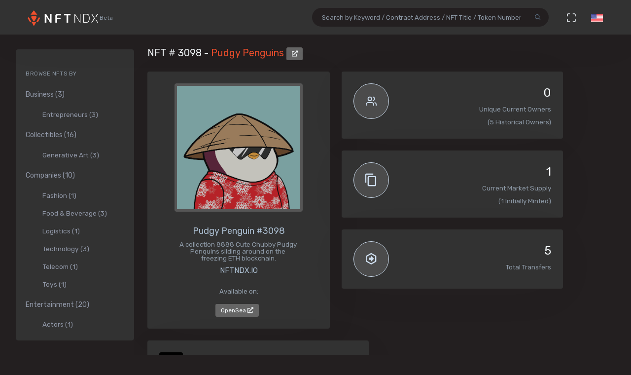

--- FILE ---
content_type: text/html; charset=utf-8
request_url: https://nftndx.io/token/0xbd3531da5cf5857e7cfaa92426877b022e612cf8-3098
body_size: 25741
content:
<!DOCTYPE html>
<html>
  <head>
    <meta name="robots" content="index, nofollow, max-image-preview:standard, max-video-preview:4">
    <link rel="canonical" href="https://nftndx.io/token/0xbd3531da5cf5857e7cfaa92426877b022e612cf8-3098">
    <link rel="alternate" type="application/json+oembed" href="https://nftndx.io/oembed/?url=https://nftndx.io/token/0xbd3531da5cf5857e7cfaa92426877b022e612cf8-3098" title="Pudgy Penguins - NFT # 3098 Embed">
    <title>Pudgy Penguins - Pudgy Penguins - NFT # 3098 - NFTNDX.IO</title>
    <meta charset="utf-8">
    <meta name="viewport" content="width=device-width, initial-scale=1.0">
    <meta content="NFTNDX.IO" name="author">
    <meta http-equiv="X-UA-Compatible" content="IE=edge">
    <link rel="apple-touch-icon" sizes="57x57" href="/static/assets/favicons/apple-icon-57x57.png">
    <link rel="apple-touch-icon" sizes="60x60" href="/static/assets/favicons/apple-icon-60x60.png">
    <link rel="apple-touch-icon" sizes="72x72" href="/static/assets/favicons/apple-icon-72x72.png">
    <link rel="apple-touch-icon" sizes="76x76" href="/static/assets/favicons/apple-icon-76x76.png">
    <link rel="apple-touch-icon" sizes="114x114" href="/static/assets/favicons/apple-icon-114x114.png">
    <link rel="apple-touch-icon" sizes="120x120" href="/static/assets/favicons/apple-icon-120x120.png">
    <link rel="apple-touch-icon" sizes="144x144" href="/static/assets/favicons/apple-icon-144x144.png">
    <link rel="apple-touch-icon" sizes="152x152" href="/static/assets/favicons/apple-icon-152x152.png">
    <link rel="apple-touch-icon" sizes="180x180" href="/static/assets/favicons/apple-icon-180x180.png">
    <link rel="icon" type="image/png" sizes="192x192" href="/static/assets/favicons/android-icon-192x192.png">
    <link rel="icon" type="image/png" sizes="32x32" href="/static/assets/favicons/favicon-32x32.png">
    <link rel="icon" type="image/png" sizes="96x96" href="/static/assets/favicons/favicon-96x96.png">
    <link rel="icon" type="image/png" sizes="16x16" href="/static/assets/favicons/favicon-16x16.png">
    <link rel="manifest" href="/static/assets/favicons/manifest.json">
    <meta name="msapplication-TileColor" content="#231F20">
    <meta name="msapplication-TileImage" content="/static/assets/favicons/ms-icon-144x144.png">
    <meta name="theme-color" content="#231F20">
        <!-- Search Engine-->
        <meta name="description" content="Pudgy Penguins: Pudgy Penguin #3098 - Pudgy Penguins - A collection 8888 Cute Chubby Pudgy Penquins sliding around on the freezing ETH blockchain. - NFTNDX.IO">
        <meta name="image" content="https://ipfs.nftndx.io/ipfs/QmNf1UsmdGaMbpatQ6toXSkzDpizaGmC9zfunCyoz1enD5/penguin/3098.png">
        <meta name="keywords" content="Pudgy Penguins: Pudgy Penguin #3098 - Pudgy Penguins - A collection 8888 Cute Chubby Pudgy Penquins sliding around on the freezing ETH blockchain. - NFTNDX.IO">
        <!-- Schema.org for Google-->
        <meta itemprop="name" content="Pudgy Penguins - Pudgy Penguins - NFT # 3098 - NFTNDX.IO">
        <meta itemprop="description" content="Pudgy Penguins: Pudgy Penguin #3098 - Pudgy Penguins - A collection 8888 Cute Chubby Pudgy Penquins sliding around on the freezing ETH blockchain. - NFTNDX.IO">
        <meta itemprop="image" content="https://ipfs.nftndx.io/ipfs/QmNf1UsmdGaMbpatQ6toXSkzDpizaGmC9zfunCyoz1enD5/penguin/3098.png">
        <!-- Twitter-->
        <meta name="twitter:card" content="summary">
        <meta name="twitter:title" content="Pudgy Penguins - Pudgy Penguins - NFT # 3098 - NFTNDX.IO">
        <meta name="twitter:image" content="https://ipfs.nftndx.io/ipfs/QmNf1UsmdGaMbpatQ6toXSkzDpizaGmC9zfunCyoz1enD5/penguin/3098.png">
        <meta name="twitter:description" content="Pudgy Penguins: Pudgy Penguin #3098 - Pudgy Penguins - A collection 8888 Cute Chubby Pudgy Penquins sliding around on the freezing ETH blockchain. - NFTNDX.IO">
        <!-- Facebook-->
        <meta property="og:title" content="Pudgy Penguins - Pudgy Penguins - NFT # 3098 - NFTNDX.IO">
        <meta property="og:description" content="Pudgy Penguins: Pudgy Penguin #3098 - Pudgy Penguins - A collection 8888 Cute Chubby Pudgy Penquins sliding around on the freezing ETH blockchain. - NFTNDX.IO">
        <meta property="fb:app_id" content="2011589412213041">
        <!-- Open Graph general (Facebook, Pinterest & Google+)-->
        <meta name="og:title" content="Pudgy Penguins - Pudgy Penguins - NFT # 3098 - NFTNDX.IO">
        <meta name="og:description" content="Pudgy Penguins: Pudgy Penguin #3098 - Pudgy Penguins - A collection 8888 Cute Chubby Pudgy Penquins sliding around on the freezing ETH blockchain. - NFTNDX.IO">
        <meta name="og:image" content="https://ipfs.nftndx.io/ipfs/QmNf1UsmdGaMbpatQ6toXSkzDpizaGmC9zfunCyoz1enD5/penguin/3098.png">
        <meta name="og:site_name" content="NFTNDX.IO">
        <meta name="og:locale" content="en_US">
    <!-- App favicon-->
    <link rel="shortcut icon" href="/static/assets/favicons/favicon.ico">
    <!-- Plugins css-->
    <!-- App css-->
    <link id="bs-dark-stylesheet" href="/static/assets/css/bootstrap-modern-dark.min.css" rel="stylesheet" type="text/css">
    <link id="app-dark-stylesheet" href="/static/assets/css/app-modern-dark.min.css" rel="stylesheet" type="text/css">
    <link id="bs-dark-stylesheet" href="/static/assets/css/custom.css" rel="stylesheet" type="text/css">
    <!-- icons-->
    <link href="/static/assets/css/icons.min.css" rel="stylesheet" type="text/css">
    <!-- Include GA-->
    <!-- Global site tag (gtag.js) - Google Analytics-->
    <script async="" src="https://www.googletagmanager.com/gtag/js?id=G-5PBJT4002D" type="0515ebb1f138ddc0a7e1a8ec-text/javascript"></script>
    <script type="0515ebb1f138ddc0a7e1a8ec-text/javascript">
      window.dataLayer = window.dataLayer || [];
      function gtag(){dataLayer.push(arguments);}
      gtag('js', new Date());
      gtag('config', 'G-5PBJT4002D');
    </script>
    <script type="0515ebb1f138ddc0a7e1a8ec-text/javascript">window.$crisp=[];window.CRISP_WEBSITE_ID="75d6e69b-3170-4b3f-8ac7-2273a90edcdc";(function(){d=document;s=d.createElement("script");s.src="https://client.crisp.chat/l.js";s.async=1;d.getElementsByTagName("head")[0].appendChild(s);})();</script>
    <!-- Reddit Pixel-->
    <script type="0515ebb1f138ddc0a7e1a8ec-text/javascript">!function(w,d){if(!w.rdt){var p=w.rdt=function(){p.sendEvent?p.sendEvent.apply(p,arguments):p.callQueue.push(arguments)};p.callQueue=[];var t=d.createElement("script");t.src="https://www.redditstatic.com/ads/pixel.js",t.async=!0;var s=d.getElementsByTagName("script")[0];s.parentNode.insertBefore(t,s)}}(window,document);rdt('init','t2_ayzpsfoa');rdt('track', 'PageVisit');</script>
    <!-- DO NOT MODIFY-->
    <!-- End Reddit Pixel-->
    <!-- Global site tag (gtag.js) - Google Ads: 1055599514-->
    <script async="" src="https://www.googletagmanager.com/gtag/js?id=AW-1055599514" type="0515ebb1f138ddc0a7e1a8ec-text/javascript"></script>
    <script type="0515ebb1f138ddc0a7e1a8ec-text/javascript">
      window.dataLayer = window.dataLayer || [];
      function gtag(){dataLayer.push(arguments);}
      gtag('js', new Date());
      gtag('config', 'AW-1055599514');
    </script>
    <!-- Event snippet for Page view [NFTNDX] conversion page-->
    <script type="0515ebb1f138ddc0a7e1a8ec-text/javascript">gtag('event', 'conversion', {'send_to': 'AW-1055599514/okwPCOyIm8MCEJrXrPcD'});</script>
    <!-- Facebook Pixel Code-->
    <script type="0515ebb1f138ddc0a7e1a8ec-text/javascript">
      !function(f,b,e,v,n,t,s)
      {if(f.fbq)return;n=f.fbq=function(){n.callMethod?
      n.callMethod.apply(n,arguments):n.queue.push(arguments)};
      if(!f._fbq)f._fbq=n;n.push=n;n.loaded=!0;n.version='2.0';
      n.queue=[];t=b.createElement(e);t.async=!0;
      t.src=v;s=b.getElementsByTagName(e)[0];
      s.parentNode.insertBefore(t,s)}(window, document,'script',
      'https://connect.facebook.net/en_US/fbevents.js');
      fbq('init', '328160122246255');
      fbq('track', 'PageView');
    </script>
    <noscript><img height="1" width="1" style="display:none" src="https://www.facebook.com/tr?id=328160122246255&amp;ev=PageView&amp;noscript=1"></noscript>
    <!-- End Facebook Pixel Code-->
  </head>
  <body class="loading" lang="en" data-layout-mode="detached" data-layout="{&quot;mode&quot;: &quot;dark&quot;, &quot;width&quot;: &quot;fluid&quot;, &quot;menuPosition&quot;: &quot;fixed&quot;, &quot;sidebar&quot;: { &quot;color&quot;: &quot;light&quot;, &quot;size&quot;: &quot;default&quot;, &quot;showuser&quot;: false}, &quot;topbar&quot;: {&quot;color&quot;: &quot;light&quot;}, &quot;showRightSidebarOnPageLoad&quot;: false}">
    <div id="wrapper">
      <!-- Topbar Start-->
      <div class="navbar-custom">
        <div class="container-fluid">
          <ul class="list-unstyled topnav-menu float-right mb-0">
            <li class="d-none d-lg-block">
              <form class="app-search" method="GET" action="/search">
                <div class="app-search-box dropdown">
                  <div class="input-group">
                    <input class="form-control" id="top-search" type="search" name="q" placeholder="Search by Keyword / Contract Address / NFT Title / Token Number">
                    <div class="input-group-append">
                      <button class="btn" type="submit"><i class="fe-search"></i></button>
                    </div>
                  </div>
                </div>
              </form>
            </li>
            <li class="dropdown d-inline-block d-lg-none"><a class="nav-link dropdown-toggle arrow-none waves-effect waves-light" data-toggle="dropdown" href="#" role="button" aria-haspopup="false" aria-expanded="false"><i class="fe-search noti-icon"></i></a>
              <div class="dropdown-menu dropdown-lg dropdown-menu-right p-0">
                <form class="p-5" method="GET" action="/search">
                  <input class="form-control" type="text" name="q" placeholder="Search by Keyword / Contract Address / NFT Title / Token Number">
                </form>
              </div>
            </li>
            <li class="dropdown d-none d-lg-inline-block"><a class="nav-link dropdown-toggle arrow-none waves-effect waves-light" data-toggle="fullscreen" href="#"><i class="fe-maximize noti-icon"></i></a></li>
            <li class="dropdown d-none d-lg-inline-block topbar-dropdown"><a class="nav-link dropdown-toggle arrow-none waves-effect waves-light" data-toggle="dropdown" href="#" role="button" aria-haspopup="false" aria-expanded="false"><img src="/static/assets/images/flags/us.jpg" alt="user-image" height="16"></a></li>
            <!--
            <li class="dropdown notification-list">
            <a href="javascript:void(0);" class="nav-link right-bar-toggle waves-effect waves-light">
            <i class="fe-settings noti-icon"></i>
            </a>
            </li>
            -->
          </ul>
          <!-- LOGO-->
          <div class="logo-box ml-3"><a class="logo logo-dark" href="/"><span class="logo-sm"><img src="/static/assets/images/nftndx-logo.png" alt="" height="34"><span class="text-muted font-12"> Beta</span></span><span class="logo-lg"><span class="logo-lg-text-light">NE </span><span class="text-muted font-12">Beta</span></span></a><a class="logo logo-light" href="/"><span class="logo-sm"><img src="/static/assets/images/nftndx-logo.png" alt="" height="34"></span><span class="logo-lg"><img src="/static/assets/images/nftndx-logo.png" alt="" height="32"><span class="text-muted font-12"> Beta</span></span></a></div>
          <ul class="list-unstyled topnav-menu topnav-menu-left m-0">
            <li class="d-lg-none">
              <!-- Mobile menu toggle (Horizontal Layout)--><a class="navbar-toggle nav-link" data-toggle="collapse" data-target="#topnav-menu-content">
                <button class="button-menu-mobile waves-effect waves-light ml-5"><i class="fe-menu"></i></button>
                <div class="lines"><span></span><span></span><span></span></div></a>
              <!-- End mobile menu toggle-->
            </li>
            <li class="dropdown d-none d-xl-block"><a class="nav-link dropdown-toggle waves-effect waves-light" href="/" role="button" aria-haspopup="false" aria-expanded="false">Home</a></li>
            <li class="dropdown d-none d-xl-block"><a class="nav-link dropdown-toggle waves-effect waves-light" href="/submit" role="button" aria-haspopup="false" aria-expanded="false">Submit your profile</a></li>
            <li class="dropdown d-none d-xl-block"><a class="nav-link dropdown-toggle waves-effect waves-light" href="/stats" role="button" aria-haspopup="false" aria-expanded="false">Charts & Statistics</a></li>
            <li class="dropdown d-none d-xl-block"><a class="nav-link dropdown-toggle waves-effect waves-light" href="/blog" role="button" aria-haspopup="false" aria-expanded="false">Blog</a></li>
            <li class="dropdown d-none d-xl-block"><a class="nav-link dropdown-toggle waves-effect waves-light" href="/contact" role="button" aria-haspopup="false" aria-expanded="false">Contact us</a></li>
          </ul>
          <div class="clearfix"></div>
        </div>
      </div>
      <!-- end Topbar-->
      <!-- ========== Left Sidebar Start ==========-->
      <div class="left-side-menu">
        <div class="h-100" data-simplebar="">
          <!-- - Sidemenu-->
          <div id="sidebar-menu">
            <ul id="side-menu">
              <li class="menu-title mt-2 d-sm-none">Navigation</li>
              <li class="d-sm-none"><a href="/"><span>Home</span></a></li>
              <li class="d-sm-none"><a href="/submit" aria-expanded="true"><span>Submit your profile</span></a></li>
              <li class="d-sm-none"><a href="/stats" aria-expanded="true"><span>Charts & Statistics</span></a></li>
              <li class="menu-title mt-2">Browse NFTs by</li>
              <li><a href="/?category=7414bc71-9a3d-42e5-9009-a77c06aeb8e5" aria-expanded="true"><span>Business (3)</span></a>
                <div class="collapse show" id="sidebarEcommerce">
                  <ul class="nav-second-level">
                    <li><a href="/?category=ba7b5f8f-f5ac-4686-88d4-900bfc0cdc50">Entrepreneurs (3)</a></li>
                  </ul>
                </div>
              </li>
              <li><a href="/?category=4e075874-68ff-4669-a7ed-67652751441b" aria-expanded="true"><span>Collectibles (16)</span></a>
                <div class="collapse show" id="sidebarEcommerce">
                  <ul class="nav-second-level">
                    <li><a href="/?category=4b253d2a-1e79-4589-9f44-dc0614f3e176">Generative Art (3)</a></li>
                  </ul>
                </div>
              </li>
              <li><a href="/?category=e7a671aa-3c94-4fea-bb21-92aaf28be953" aria-expanded="true"><span>Companies (10)</span></a>
                <div class="collapse show" id="sidebarEcommerce">
                  <ul class="nav-second-level">
                    <li><a href="/?category=ea6b19a1-1d80-403e-a898-88b95ff99f86">Fashion (1)</a></li>
                    <li><a href="/?category=5db8ebd8-594c-4917-b427-4f3563e1aa9e">Food &amp; Beverage (3)</a></li>
                    <li><a href="/?category=43f57719-77ca-4c5d-9f18-42760d80bcd8">Logistics (1)</a></li>
                    <li><a href="/?category=8d8fa65b-1503-4954-a120-c5fefbe88da5">Technology (3)</a></li>
                    <li><a href="/?category=573363e3-be95-43a0-a7bc-47cd838bcfcb">Telecom (1)</a></li>
                    <li><a href="/?category=26889199-13e8-4515-a1a5-81f9c7a28c23">Toys (1)</a></li>
                  </ul>
                </div>
              </li>
              <li><a href="/?category=b575334a-1f22-4bc2-bb30-8818e134c044" aria-expanded="true"><span>Entertainment (20)</span></a>
                <div class="collapse show" id="sidebarEcommerce">
                  <ul class="nav-second-level">
                    <li><a href="/?category=00d54b12-966c-4836-b813-11b5c3b07d93">Actors (1)</a></li>
                    <li><a href="/?category=6d42171f-8f98-4645-8248-7fe0fc32e746">Musicians (8)</a></li>
                    <li><a href="/?category=0bbfc3cc-401d-4871-b60a-d75cf6a8f8b5">Producers (9)</a></li>
                  </ul>
                </div>
              </li>
              <li><a href="/?category=8161507c-bf0c-4ae7-9b38-4a22e4d73b30" aria-expanded="true"><span>Media (11)</span></a>
                <div class="collapse show" id="sidebarEcommerce">
                  <ul class="nav-second-level">
                    <li><a href="/?category=2e7190ad-79aa-4961-8a4f-d4a6b3893cb4">Journalists (1)</a></li>
                    <li><a href="/?category=b5b4010a-82c1-4e70-b445-48ac15aeb43e">Magazines (4)</a></li>
                    <li><a href="/?category=9c254516-aa86-43f9-85e7-c5a4f488045f">News Agencies (1)</a></li>
                    <li><a href="/?category=82ac59f8-320f-4ddc-8366-be3bdbb8ab60">Others (1)</a></li>
                    <li><a href="/?category=57e94a74-8275-4fa0-a3ba-05d0dc7c2f88">Photographers (4)</a></li>
                  </ul>
                </div>
              </li>
              <li><a href="/?category=b268ae15-32de-4d3b-a64f-ed453233d660" aria-expanded="true"><span>Social Media (7)</span></a>
                <div class="collapse show" id="sidebarEcommerce">
                  <ul class="nav-second-level">
                    <li><a href="/?category=888ee2fe-3d8f-4d8a-964a-b44598eeaf8b">Memes (3)</a></li>
                    <li><a href="/?category=a546eaed-5d98-4f60-8589-76d54a66e73e">Youtubers (4)</a></li>
                  </ul>
                </div>
              </li>
              <li><a href="/?category=c673de68-61a9-436f-bb4f-0cbb5eec7e68" aria-expanded="true"><span>Sports (5)</span></a>
                <div class="collapse show" id="sidebarEcommerce">
                  <ul class="nav-second-level">
                    <li><a href="/?category=69db1bfd-e27e-4be3-b231-4f103a650a14">NFL Players (2)</a></li>
                    <li><a href="/?category=fef14a8c-f094-401e-8cd7-e0eaefb08343">Soccer (1)</a></li>
                    <li><a href="/?category=44b9b3ad-8bb8-4cf8-b48e-58b7db327cef">Tennis (1)</a></li>
                    <li><a href="/?category=d50ed328-587a-45fb-b2f6-8518c4c9d5fc">Wrestling (1)</a></li>
                  </ul>
                </div>
              </li>
              <li><a href="/?category=c3c7c323-6f37-45c0-9c68-9a1c22a4aa6a" aria-expanded="true"><span>Visual Artists (27)</span></a>
                <div class="collapse show" id="sidebarEcommerce">
                  <ul class="nav-second-level">
                    <li><a href="/?category=d7675a0c-d227-491c-a702-15c6907cbd88">3D Artists (6)</a></li>
                    <li><a href="/?category=686bbd2a-7b3b-4f54-9512-a68806b0948b">Cartoonists (2)</a></li>
                    <li><a href="/?category=24ca7caa-0fde-448a-a0a5-31bf103d8127">Comic Artists (2)</a></li>
                    <li><a href="/?category=aa4ad48b-0a83-4e22-ba01-3ec7c7ea6faf">Generative Artists (3)</a></li>
                    <li><a href="/?category=d9c066ea-9ba0-431c-92da-3244ef6fb3b4">Graphic Designers (4)</a></li>
                    <li><a href="/?category=074ee4d2-e3ab-4c93-86d1-083cfd197d07">Painters (4)</a></li>
                  </ul>
                </div>
              </li>
            </ul>
            <hr class="d-sm-none">
            <ul class="d-sm-none">
              <li class="menu-title mt-2">More ...</li>
              <li class="mb-2 align-items-center"><a href="http://t.me/nftndx" target="_blank"><i class="mdi mdi-telegram font-20 mr-1"> </i>Telegram</a></li>
              <li class="mb-2 align-items-center"><a href="https://discord.gg/AeMkt8NPbQ" target="_blank"><i class="mdi mdi-discord font-20 mr-2"></i>Discord</a></li>
              <li class="mb-2 align-items-center"><a href="https://twitter.com/nftndx" target="_blank"><i class="mdi mdi-twitter font-20 mr-2"></i>Twitter</a></li>
              <li><a href="/blog" aria-expanded="true"><span>Blog</span></a></li>
              <li><a href="/about" aria-expanded="true"><span>About Us</span></a></li>
              <li><a href="/contact" aria-expanded="true"><span>Contact Us</span></a></li>
            </ul>
          </div>
          <div class="clearfix"></div>
        </div>
        <!-- Sidebar -left-->
      </div>
      <div class="content-page">
        <div class="content mb-4">
          <!-- Start Content-->
          <div class="container-fluid">
            <div class="row">
              <div class="col-12">
                <div class="page-title-box">
                  <div class="page-title-right"></div>
                  <h4 class="page-title">NFT # 3098 - <a href="/profile/e42a8690-ea68-4778-bb26-a483ec645698:0xbd3531da5cf5857e7cfaa92426877b022e612cf8/nfts">Pudgy Penguins </a><a class="btn btn-xs btn-light" href="https://etherscan.io/address/0xbd3531da5cf5857e7cfaa92426877b022e612cf8" target="_blank"><i class="fa fa-external-link-alt"></i></a></h4>
                </div>
              </div>
              <!-- end page title-->
            </div>
            <div class="row">
              <!-- start nft profile-->
              <div class="col-lg-5">
                <div class="card-box">
                  <div class="widget-chart text-center" dir="ltr"><img class="lazyload img-fluid img-thumbnail mx-auto d-block rounded" data-src="https://ipfs.nftndx.io/ipfs/QmNf1UsmdGaMbpatQ6toXSkzDpizaGmC9zfunCyoz1enD5/penguin/3098.png" src="/static/assets/images/loader.gif" alt="Pudgy Penguins - Pudgy Penguins - Pudgy Penguin #3098 - NFT # 3098" style="max-height:340px;max-width:260px;"/><br/>
                    <!-- H1 and H2 for SEO-->
                    <h1 style="font-size: 1.125rem;">Pudgy Penguin #3098</h1>
                    <h2 class="text-muted w-75 mx-auto text-raw" style="font-size: .84rem;">A collection 8888 Cute Chubby Pudgy Penquins sliding around on the freezing ETH blockchain.</h2>
                    <h5>NFTNDX.IO</h5>
                    <div class="mt-3">
                      <p>Available on:</p><a class="btn btn-xs btn-light mr-1" href="https://opensea.io/assets/0xbd3531da5cf5857e7cfaa92426877b022e612cf8/3098?utm_medium=web&amp;utm_source=nftndx.io&amp;dl=https%3a%2f%2fnftndx.io%2ftoken%2f0xbd3531da5cf5857e7cfaa92426877b022e612cf8-3098" target="_blank">OpenSea <i class="fa fa-external-link-alt"></i></a>
                    </div>
                  </div>
                </div>
              </div>
              <!-- end col-->
              <!-- Start stats-->
              <div class="col-md-6 col-xl-4">
                <div class="row">
                  <div class="col-12">
                    <div class="widget-rounded-circle card-box">
                      <div class="row">
                        <div class="col-6">
                          <div class="avatar-lg rounded-circle bg-soft-secondary border-secondary border"><i class="fe-users font-22 avatar-title text-secondary"></i></div>
                        </div>
                        <div class="col-6">
                          <div class="text-right">
                            <h3 class="text-dark mt-1"><span>0</span></h3>
                            <p class="text-muted mb-1 text-truncate">Unique Current Owners</p><span class="text-muted mb-3">(5 Historical Owners)</span>
                          </div>
                        </div>
                      </div>
                      <!-- end row-->
                    </div>
                    <!-- end widget-rounded-circle-->
                  </div>
                  <!-- end col-->
                </div>
                <div class="row">
                  <div class="col-12">
                    <div class="widget-rounded-circle card-box">
                      <div class="row">
                        <div class="col-6">
                          <div class="avatar-lg rounded-circle bg-soft-secondary border-secondary border"><i class="mdi mdi-content-copy font-28 avatar-title text-secondary"></i></div>
                        </div>
                        <div class="col-6">
                          <div class="text-right">
                            <h3 class="text-dark mt-1"><span>1</span></h3>
                            <p class="text-muted mb-1 text-truncate">Current Market Supply</p><span class="text-muted mb-3">(1 Initially Minted)</span>
                          </div>
                        </div>
                      </div>
                      <!-- end row-->
                    </div>
                    <!-- end widget-rounded-circle-->
                  </div>
                  <!-- end col-->
                </div>
                <div class="row">
                  <div class="col-12">
                    <div class="widget-rounded-circle card-box">
                      <div class="row">
                        <div class="col-6">
                          <div class="avatar-lg rounded-circle bg-soft-secondary border-secondary border"><i class="mdi mdi-arrow-right-bold-hexagon-outline font-28 avatar-title text-secondary"></i></div>
                        </div>
                        <div class="col-6">
                          <div class="text-right">
                            <h3 class="text-dark mt-1"><span>5</span></h3>
                            <p class="text-muted mb-1 text-truncate">Total Transfers</p>
                          </div>
                        </div>
                      </div>
                      <!-- end row-->
                    </div>
                    <!-- end widget-rounded-circle-->
                  </div>
                  <!-- end col-->
                </div>
              </div>
              <div class="col-xl-3 col-lg-6">
                <!-- start profile info-->
                <div class="card">
                  <div class="card-body"><a href="/profile/e42a8690-ea68-4778-bb26-a483ec645698">
                      <div class="media"><img class="lazyload d-flex align-self-start rounded mr-2" data-src="https://assets.nftndx.io/profiles/y69Fm9Y.jpg" alt="Pudgy Penguins" height="48"/>
                        <div class="media-body pl-1">
                          <h5 class="mt-1 mb-0">Pudgy Penguins</h5>
                          <p class="mb-1 mt-1 text-muted">Cute Penguins</p>
                        </div>
                      </div></a>
                    <p class="font-13 text-muted my-3">Pudgy Penguins is a collection of 8,888 randomly generated Pudgy Penguin NFTs</p>
                    <div>
                      <div class="media mb-2">
                        <div class="media-body">
                          <h5 class="mt-1 mb-0 font-family-primary font-weight-medium font-14"><a class="text-reset" href="/?category=4e075874-68ff-4669-a7ed-67652751441b">Collectible</a></h5>
                        </div>
                      </div>
                    </div>
                  </div>
                </div>
              </div>
            </div>
            <!-- Disabled Coinzilla Ads-->
            <div class="row">
              <div class="col-lg-12">
                <div class="card-box">
                  <h4 class="header-title">Top Current NFT Owners</h4>
                  <h6 class="mb-3">(0 current owners)</h6>
                  <div class="table-responsive">
                    <table class="table table-borderless table-hover table-nowrap table-centered m-0">
                      <thead class="thead-light">
                        <tr>
                          <th class="font-weight-medium" colspan="2">Owner</th>
                          <th class="font-weight-medium">Editions</th>
                          <th></th>
                        </tr>
                      </thead>
                      <tbody>
                      </tbody>
                    </table>
                  </div>
                </div>
              </div>
            </div>
            <div class="row">
              <div class="col-lg-12">
                <div class="card-box">
                  <h4 class="header-title mb-3">NFT Transfers Activity</h4>
                  <div class="table-responsive">
                    <table class="table table-borderless table-hover table-nowrap table-centered m-0">
                      <thead class="thead-light">
                        <tr>
                          <th></th>
                          <th class="font-weight-medium" colspan="2">From</th>
                          <th class="font-weight-medium" colspan="2">To</th>
                          <th class="font-weight-medium">Editions</th>
                          <th class="font-weight-medium">When</th>
                          <th></th>
                        </tr>
                      </thead>
                      <tbody>
                        <tr>
                          <td style="font-size:28px!important;"><i class="mdi mdi-arrow-right-bold-hexagon-outline" title="Transferred"></i>
                          </td>
                          <td style="width: 36px;"><img class="rounded-circle avatar-sm" src="data:image/png;base64, iVBORw0KGgoAAAANSUhEUgAAAIAAAACACAYAAADDPmHLAAAABmJLR0QA/wD/AP+gvaeTAAALhklEQVR4nO3dfXAU5R0H8O9v9xJISMxdUrVjCUoS1BlnigQIFtuOUUeMNaUzTkRnCsqooFAboGrF17MWK60KaLWIpSDOdChYO4oKvtR01NIG8lJs8wea3BlBxkFzt+QFuOR2f/0jSY02kH32nt29O57PDH+o+7wcz9e922efZxdQFEVRFEVRFEVRFEVRFCX7kd8dcAMzU3MkXqqTdp4F61wCnQ+isqduC4cYmACgAKAQwBMGS1AfwHEAvQT03f67cBzMHQzeT6ztt2B9OL0sdICI2M/P5YaA3x2Qoa2Nc4+Nj1dpGl0KRnVr1KjSiPIZDBrOODO+Onoj/4lzAYT+92958L8RCCCGBkJr1DjaEonvAaHBsvgdxEONM2bQgPufzl0ZG4DGg90lgf7k9QBqEzAu1kAT4O7/n/kALgHjEo3oIRQbfS2R2PsM7EjmBrbOmnhal6utuySjAtDWxrnH8+JzCDQf/eZcgHJ97M4EgOYQMCen31zXEok3AHjheE7v9tmlpcd87JeQjAjAvvaeM0waWJEg4xYCFfvdn1HoAC4HcPn4gYI1LVFjg27qa6ZWFB72u2Nj0fzuwMn8O9J7ZktH7FFTS0ZB9HMA6Tj4X1cM5rtNLflJayT27L6Puib63aGTScsA7Ike/mZzJLZhAAOfDA18vt99cmAcgxaZutbe0hFbv6+95wy/OzSatAoAM2stkfiCAOf8h0C3APDzO16WcSBabGrJ/a3ReP02Zt3vDo2UNgFo+tiobI0a/wDwPIASv/vjgiAz1pZHjb3N0a6L/O7MMN8ngtraOLc/33iUGfVwGMgnlzwkuVdj++kzD6ZS3GLwExwL3eP3XIKvVwFNHbFJCTqyFYzveNGenUHzKEwage6gYuOSvZ3GvJlnByNeNDpqR/xquDUan6sR/QtgTwY/Tc3QTW5pjRh1fnXA8wAwM7V2xFYz4y8Ymn49xRUx+E/NEWMVM3v+lexpALYx661R4zkmugtp8PsjjRCB72mNGpubmjjHy4Y9C0DToUP55VHjZQA3edVmBlqgFxsvNR065Nm8hycB+KDTCGmJvLcI+IEX7WUyBq7Wjue92RqNB71oz/[base64]/Ov+Mlk2RVLDcCi6Yty9ABtRWYs3MgwHNK1wNa6urDUW+RSA5A4PW81w5sbO6eoqvweY5XMCqUF4MYr62cSqF5WfcroCFix8Kr6WbLqkxKAcDisAfRbWfUpJ6Uxa0/X1dVJWVkkZcA+bjSWAqiSUZdiA/P0gt5vLZJRVcoBuPmy+jNh4RcyOqPYx0yr5l9xR8oLTVMOQDKgPQyCJzculJE4pOsDKc9GpXStfnPN7ROTrHdgxOpdmcuu7M7wpfOaQJc/[base64]/FK+ZiYDtsbIdAAuWCkCGILI/VrYDQCAVgAzBAmNl/yqAqdxRbxTvESrsH2pTS8TYPdYTvbJhrZ9sfqwdJOD9aWWh79mpz/5lILjQ7rGKvxg4ze6xAr8BoAKQOWyPlchMoApA5nAlAAUOOqL4w5UAKFlIJAC9rvVCka3H7oEiAbBdqeI7+QFgFYBMYnusbD+EkEA9kPRivmyY4LHLj89KQLfdY+0/hZIQH2v8/Zrhy4bnBEr+DIbdAwXuBbBvb7VQxFiMDrvHikwF73fWHcVrJDBWtgOgQVMByBDM9sfKdgBMtlQAMoQ+Lik/ANPLQgcA9DnqkeKl3qkTSw7ZPdj+3UAiBrDXUZcULzUOjZUtYvcCCA3C3VE8xWChMRIKgGXxO2LdUbxGmtgYCb2OZPXdT+6Z0GP04ST7A2VOaKTpBkwA/k16jVFfT+7nR5tE6hM6A2zfHu4H8HeRMoqn3t3QvEHoXcQO1gPQy+JlFC8QeIdoGeEA6IytABKi5RTX9ZsDyRdFCwkHYOMba2Jg7BQtp7iLgVe2/PXpLtFyzpaEEV5wVE5xETsaE0cB6CsMvsrAF07KKq7oOloY2uWkoKMAbN8e7ifw752UVeQjxvqhKzRhjlcF5+YEHoe6N5AO+qCZ65wWdhyADTse/wIEdRbwGRGv37Tzqc+dlk/pxcTLn7z/MVPXbgUwLpV6vJLhj4AD8H99SyCQfGLTJMcngNQ2hkydUnJw6C2hig8YtLFy0um2b/2OJuWdQTrnPAAgnmo9irAYmXo41UpSDsDUisLDxHxfqvUoYphoZeWUQsff/cOk7A28sCy0nsCNMupSbGmqPKdIyg9wKQEgIsuytKUATBn1KSdladCWEpElozJpu4OnVwSbGbxGVn3KCTD/5sKyoj2yqpO6Pby7M7QShN0y61S+ROBGKx66X2adUgNQXU3JpGldB0D4rpQypjiD5ok8Ct4O6Q+IqKooOUDMN0DWTlIFAJgICyvLQp2yK05pJvBEppUXv9YcMX5F4HvcqP/[base64]/Ci6YtyEqfnP0LACnwtkLJn2/xYE3iCNk0wPXZOoui+8N/Crl7mjcXT3wCjGdrNeueCmhV/1Nh8BqCL/O6Ty1pI4yWbXl+bFgto0uZp4Vt2PtF6zkWhi5n4huzcdURxMC3rK/y0atPr69Ji8IE0OAOMFA6HLQBb5l9xxy5dH3gIwEJkyJLzk0gAvJHIDG/a5Xz9vlvSKgDDXnjzscMAbltu/fLBJCWXEGE5BN6Dkyb6AGy0AvTrLa+u/dTvzpxIWgZg2NSKwsMAwi0f9TzNurmMwIsBlPjdrzF8QaBnzQFt7YzzTkv7r7K0DsCwoeXP925jfqAicqQaxAsAXIP0eZdxgoC3ANqSe6zo5QsuIEcbNf2QEQEYdi2RCeBtAG9/0GnUJy1rHqDVgvn78PidRkPvT3gXRDtyNGz79tnBjNwck1EBGGnoL3w9gPUNDRwIlsaqLI2qiehSMKogPxC9ABoZ3EAav9MdLd7r9q1aL2RsAEYaGojdQ39WAcCe9q7SAOnnAta5IDofRBUAijAYjEIAQXwZkl4MPmO/B0AvAwYY7YNP3dY+1C1z/9QpJQe9/lyKoiiKoiiKoiiKoiiKoihy/BcM38Py3y3VPQAAAABJRU5ErkJggg==" alt="0xa6929bf253f5bcba10a6a7a0ff7f44d6457dc88e" title="0xa6929bf253f5bcba10a6a7a0ff7f44d6457dc88e"/></td>
                          <td><a href="https://etherscan.io/address/0xa6929bf253f5bcba10a6a7a0ff7f44d6457dc88e" target="_blank">
                              <h5 class="m-0 font-weight-normal text-truncate" style="max-width:340px;">0xa6929bf253f5bcba10a6a7a0ff7f44d6457dc88e</h5></a></td>
                          <td style="width: 36px;"><img class="rounded-circle avatar-sm" src="data:image/png;base64, iVBORw0KGgoAAAANSUhEUgAAAIAAAACACAYAAADDPmHLAAAABmJLR0QA/wD/AP+gvaeTAAALF0lEQVR4nO3df2xV5RkH8O9zTntboMK9xWGLrY6CtOyaBWgpbC7LcC7EzY4lZqLJhLgNW3FO7TIz1GmnwcTp/JEItDI30H9Y51yQLTMzAaNTBFoKZje22FId5bYq3HuxLfTHPefZHy2RkBbOe857ftzb9/MXoed9ztucb8+5573vew6gKIqiKIqiKIqiKIqiKEr2I7874AZmptZjyVKdtHIT5kICVYCo7ED+iggBM5hRACACYMZ4k0EASSIMMDBYPfR+EsxdDO4g1jpMmEcryyLHiYj9+63ckRUBiMU4dDY/Wa1pdD0YKwFUA5h+4XYH8r9hqV710L6J/vsMgAMg7DVN3tNa9r39tdQ66qTfQZCxAXihp2K2TriNCDXVQ/uuw5d/zZNyGIALaw0C+A8R7R41eOcvStpPWSoeMDl+d0BEcywaSoSNVSC6HeDVAEI+dmcGgFXMvCpHw/Nb4xV7ieiVM+n+v9aX9pz1sV9CMiIAW/vmzyHOqU+wsR5AIRC4S7FOwA1gvmG6XvDs1njFi9BGn72rqOszvzt2KYEOwLZPr73CMEfvh0n3YIJrekAVEvAbmLn3N8Yrduhm+vH1JZ09fndqMoEMwObPokV62njMMNLrAPLzNO9EHoA7DS1nXVO8YrupjT4SxDOC5ncHztfA0Bp7F63V08Z/AayHv9d4WfIYqCUzp6MxXn5vM0P3u0PnC0wAmuKLlhb1LtoH5h0AZvvdH/koDNBzid6Kg1v6Fq3wuzfn+B6A5lg01BSveIbBBwGu9rs/Hliimfxu44mKp5q4Mtfvzvg6DtDSlbhKI20nwBPeoMu8b5dNUt9aDJ3WLLs6fExKp2zw7QzQ1p1crREdnuzgTxFVusGH2o6lfuxXBzwPADNTW1fiSWb8HWPj8VPdLAb/pfVYahMze35G9jQAzcx6W3dqGxM9gAwehnYBEfjBtu7U9pYW9vRzgWcBaInHp8/vTu0C8DOv9pmB1uqFqdda4nHPBr08CcAHn6Qi2vC0Nwn4gRf7y2QM3KQNTft3W3cy7MX+XA/Ae8ePTzMMfh2Mb7q9ryxyHZjfONLXd8lvOJ1yNQAtLZybn77sVQa+5eZ+shGDlptn8nbu3cuuDte7FgBmJn12qgnM33drH9mOgZvCV6f+7ObdgWuF27oST45/2ned5Ike0mrJwqAnKsvCD7lR25UzQOuxRA0T/dqN2lMRgTe2dSd/5EZt6QFo6UpcRaDtUPf5MhEz/nTk49Q82YWlBqCJK3PHxvZRKLOuAgCIGCbvbI5FpX5FLvcM0Dv45BQf23dbdSJsbJJZUFoAXuxduIyBe2XVUyZBqG/q+9pyWeWkBKCBoZmsvyCrnnJRGkxzs6yZRVIOWFG84u4pMpkjEBioTPaV3ymjluMAbPv02itA/JiMzijWMdOmrX3z5zit4zgAhpF+fGy+m+KxCJmh3zkt4uhe/chHp0oMXevC+Oxdq6NoslkdlfNjxFC2C/o2rOUa8xeXXn7Cbj1HZwBD1x5AdkzdzlR5nNZ/5aSA7QAc6eyfAzW5w3fMqB0/FrbYDoBBo/XInOVa2Wx6WjNsj7/YCkAsxiEQ/dzuThW5CFwXi7GtS7GtAAznn65BVq7eyViFI9NTN9ppaO8SQHy7rXaKa5hh65gIByB2/HQhAFtpU1xVs7/nC+GzsnAAhkaN26Bu/YIolDuaFl5hJBwAAq0WbaN4RasRbSE0Etgci4YSESMBCw9kuhg/Ru5kk903SSOLA1Q8o1Dk6WVCZ4CTEV4OhwdfcVUBnxisEmkgFACdzOvF+qN4jTUWOkZCATDHHsKoBBiR2DGyHABmEAHLxLukeIppObP1z3aWA/Bib7QUauw/ExQ09iyca3VjgTOAWW6vP4rncsnysbIeALAKQIbQGPIDoGnWiyr+YtbkB8Bkmm+vO4r3eIHVLS2vPSficPCe0TwmG+b6yUWzrG5pfRyAcZmtviieI+KZVre1HACCCkCmYIE/VoG7ABWADCI/AAAKbHRE8YcrAVCykEgABlzrhSJbv9UNRT4EWi6q+E5+AFgFIGMQWT9W1h9CSOgP6kCQVdkxyHNpzPSF1W2tB4A5aWUKocz5ebLn+gV5jqHUuYPMKav7tf4ZgMi3t1oogoi6rG5q/[base64]/Gpdec9nndhs7ejHxobxlTxtaTh2AvHP/58frWYP86liX6w2PpvkZSw0n4WhhyPqSzh4CtjupoTjA/NI9V3VY/up3Io5XBpna6CMAkk7rKMISIc1ocFrEcQDuKur6DEQPO62jiCFg40+LO21f+8+Rsjawr+jDRgD7ZdRSLGnpLW6X8gFczptDCaYJ3A3AkFFPuSiTyby7gWDKKCZtdfCGue2tYDwrq54yCeKn7io+ekBWOanLw/vmFm0E4T2ZNZUvEXg/FRX8VmZNqQFooLfSacO8FYDwt1LKJSUZtEbkUfBWSH9ARPWC2ceJeR2Q6UtJA4WJcMfSssgnsgs7enXsxWyNV2wi4MGJfhaQUTRH9TztG+OxuivbH7VUSJBrj4ipK25/GOCX3Ko/hWxz6+ADLgaACFxY3FEL4DW39pH1CLv7ios2uLkLVx8SdQvBOGMM/ATgd9zcT1ZivE8849YGeivt5m5cf0pYfWnP2bzhaT8EoKaTW8bv5I3k31g7t/WM23vy5DFxd8w7nBoZTH+XgL95sb9MRoTXzxiDq+6Yd9jyUz6c8Ow5gb+8pnM4Uty+BsA2r/aZaRjY0VtUdHN9ac9Zr/bpaEKIqFsIBnN77aFu+pzAG+HibWiGYTAer5vb3kDU7un4iedPCiUCV5aFH2LwagAJr/cfQKeIuabuyvZHRZZ1y+Lbo2Irywp3p01zMab2h8ODukbLlswv/KdfHfD9FNzSwrlUmHyCQPWwGUg/ViU7fJScAeanT/8v8vDKleTqbd6l+B6Acw5/nFximrQF4BWibTMqAIxDpqZtqJo3KxATaALztPDFX420LZk36zoA65Cdq46SRLivsyxcHZSDDwQoAABARObSssjLupkTBVMjsmMV8jCDtsDIKV8yL/L8LUSBmjUVmEvARI509s9JU3oDEe4HMOl7cAJ6CRgE8JKWa/x+cenlJzzoki2BDsA5hz7q/wrrxn0ErgUw+8KfBywAJwnUZIxqz1WVzwz8pSwjAnBOM7O+4NjplSBeC+BmjL/LOAABGCbgTYBeDp2dtcvuQk0/ZFQAzvfBJ6lI2jTXAFrNgbwV34bH7zRaNrSvH8DbINqdq6H561eHM3JxTMYG4HwN/J2cufG+aoN4JTFdD0I15AdiAMT7mbGXTNpT/tGHB/2+h5chKwIwkc0nri3V2VxIurHQZKog8ILxN2oWYOytWmF8GZIBACmMvRVl/N/USWR2sKEf1THSsb6ks8eXX0RRFEVRFEVRFEVRFEVRFMWx/wOrc7eje1CUvQAAAABJRU5ErkJggg==" alt="0xada5542b0da23a1a3f3ee7137aa1a25095b15388" title="0xada5542b0da23a1a3f3ee7137aa1a25095b15388"/></td>
                          <td><a href="https://etherscan.io/address/0xada5542b0da23a1a3f3ee7137aa1a25095b15388" target="_blank">
                              <h5 class="m-0 font-weight-normal text-truncate" style="max-width:340px;">0xada5542b0da23a1a3f3ee7137aa1a25095b15388</h5></a></td>
                          <td>1 Edition
                          </td>
                          <td>4 years ago  
                          </td>
                          <td><a class="btn btn-xs btn-light" href="https://etherscan.io/tx/0x7d69e05431f74495dfc4e80fa37cdf41d0c576422ce3182ffa9c75f873cb0ef7" target="_blank"><i class="fa fa-external-link-alt"></i></a></td>
                        </tr>
                        <tr>
                          <td style="font-size:28px!important;"><i class="mdi mdi-arrow-right-bold-hexagon-outline" title="Transferred"></i>
                          </td>
                          <td style="width: 36px;"><img class="rounded-circle avatar-sm" src="data:image/png;base64, iVBORw0KGgoAAAANSUhEUgAAAIAAAACACAYAAADDPmHLAAAABmJLR0QA/wD/AP+gvaeTAAAK7UlEQVR4nO3df3AU5RkH8O/zXu4gyHF3hKp1CExCAGecKRJCsGg7Df3DikQcHKHOVBiLSgvTUWmlJqFwwgTF/lBnagcVWtCZDqWWFq62THXIjCIVCEZs+QOFMBmQYdDk7pILIZfbffoHSQWGwL577+7eJu/n3+z7vs/d+2T39t33fRfQNE3TNE3TNE3TNE3TNG3oI68DcAIz0+HWZGmAxFQT5hQC3QqicjBiAN9AwGgGYgBu6C/STUCSgQxA3SAkwXyCwceIxTET5qczymOniIi9/FxOGBIJcPQoh3pGJquFoDlg1ACoBjBKcTPnARwEock0eS+SsQNVVdSnuA3X+TYBDpzuLCnK5h4CUEugO/HVf7NbugHex0AiFyraPmv8mHaX21fCVwlw9CiHLhQn7ybQwwDmAwh5HVM/A0ATgDcvBDN/nl1a2uN1QFb5IgGOHO+60aC+lSB6DMBYr+O5jg4QvRYwAi9Oqwif8zqY6ynoBPhPa+amPs4+BaKfQP013Wm9BN42YdOH60temHva62AGU5AJkHn67ZtzIXNd69K7lqBwTvO2lG/e1wvQ1kAouyYcX1BwZwThdQCX4nhcJOsTi3NB879gPAafd36/EQAvM7LBY8n6xBP84I6A1wFdqmASIFWfqExnZ/ybgG0ASryOxwFRAl5KTyk+lG7YfYfXwQzw/BLA8R2hzuyo5xn8BGwmZOujd1k6rnzzPmX1Wa1rECaYfhNpv7meXqvydCyhyMvGm090TGghsR3gb17t73l+yQVhkGQSAH4G4DuHGlKLZk6Mtrob1eWBeKLlZHK+IPp4sM4fJqoCBn/U0pp60KsAXE8AZqaWEx0bmfFXXByPH+4iDP7T4dZUIzO7fkl2NQF2MAdaTqZeZ6JVKIDfHwWECFzfcjK1tbmZg2427FoCNJ85M2rSydQuAEvdatOHFgfGpnY2nznj2qCXKwnwSVsqJnqL3yHgXjfa8zMG5okLxf9qOZmMutGe4wmw/9SpYsPg3WDMdrqtIeROMO85cvas4084HU2A5mYOjsyF32LA2o269n8MmmWeH7G9qYkdvVV3LAGYmQIlqVfBPNepNoY6BuZFJ6b+4OTdgWMVpxoSG8FYdbW/WR25s8qLASNXPwPxhmjjfQ1KG+znyBmgoyFRC8bTTtQ9LDHVJesS9ztRtfIE6Ph5YoJgbIW+z1eJiPD71OrdZaorVpoA/HhzUASwHYU/a8ePYjBpO8d3KH1ErjQBOsed3QhgOI/tO6063TuqUWWFyhIg/czumf2PdDUnEa9M1709S1V1ShKA43HBgn6rqj7tmgQL8xVVM4uUdFhntmoFLi7G0NzAmJGuGPW4iqryToBM/a6bGLxORTCaBOLGrvjOG/OtJu8EyJFYD8CVBxfaZWJGNvhsvpXkda/evuof4wNFxglIzt71Yg6f6vq8iu0KvTnCpHGNtZ/bKQzkeQYQRblVGBpTt/1qRJDpp/lUYDsBuuI7bySQntzhMQYvy+e3gO0EMLJFK+G/5VpD0Sijr8j2+IutBLg4HEmP2m1UU4zpR3aHiG0lQLpvZC2G5uodvxqb6ht5j52CthKAWDxsp5zmHGKy1SfSCZCO7xnLYFvZpjmqtrNup/RZWf4MkO17CPrWrxCFTBGUXmEknQAMmi9bRnNNrWwBqZHAo0c51Fuc6sAgGzKpHh0bThR9dxmzIzpWZvcyqTPAheLkLLi/G5dm3WgxrqNKpoBUAgiiOXLxaG5jU66PpBKAL27CqBUwAkn1keUE6F+cMFM6Is1ts2QWklhOgMOtyVLosX8/GH3kdPstVg+2nAABElPtxaO5zegtstxXlhPAhKkTwCeIrPeV5QQgkE4An2CJvrJ+F8A0yVY0mvsIFVYPtb72nNRN/PRqxNCLdr1YuSyAiMSx1jA4bC8czW0MjLF6rMRvAOgE8A/LfSUzEqgTwD8cSYDRNgLRvOFIAmhDkEwCZByLQlOty+qBMglguVLNc+oTgHUC+InlvrL82DBVn9gPvf2LLxCwL7Kh9ltWjpUZCUzCwotT/T6KppoXo5kmIWW1PuuXABOevdVCkyMYJywfa/[base64]/14HgH/KltMct3vMcwvaZQvZ2yeQ6U075TTn2O0TWwkQHXH+7wC+tFNWc0R7dMT5PXYK2tsn8OLdwGY7ZTUn0CaKL8zaKWl7VrAI4tfQzwYKQXeAxct2C9tOgDHx2i8J+ixQADaFn5v7hd3Ceb0w4shn7eONgDgOYEQ+9Wi29aIoV1454WuWn/5dKa+FIdMml5wG89Z86tDsY9CWfDofULAyKMDBNQCS+dajSesgIxDPt5K8E2BaRfgcMa/Otx5NDhPVVU4O2772D1DygmdmFh+fTO5nkLI3WmrX1Dy9LDqLiMx8K1KyOJSITNMUKwAYKurTrskUECtUdD6gcHXwjIroYQa/qKo+bRDMv7y9PHJQVXVq3x7eFqsDYb/KOrWvEPiAmYz9Qm2dih083l5aJEQL9DuFVEsCmF5ZHmtTWanyDSKqK0pOEfMSwMpKQs0iJsIjqjsfcOAMMOBwa6qRwPVX+9twerGEks/KWFc5KbZWUUiXcWyLmMqyyGoAW5yqf7hg8OtOdT7gYAIQER8viy4DYadTbQwDic622HInG3B0k6iFRMaFoswPALzvZDtDE31ojuz5fk0N5ZxsxfFdwmaXlvYQ4T5ATyeX8D4R31N1yy3nnW7IlW3ippfFUmEj+l0Af3GjPZ/bfSGYuXt6WczyLh/5cG2fwMmTqfd4WXQRg193q00f2pZuiz4wu7S0x60GpZaG5WshkcHMy9LEX4CpDg7ehvoMg7F+enk0TuXWV/aq4PpOoUTE0cb7GkzCfAAdbrdfgNoJVFs5KbaWyN3OBzzcKnZsY23CION2Bg3nH4eHIHhmZMO8t70KwNVLwJVKGu8/xY8316RLzm4A8UrYTEiVI4sujVIaAP8qEgqvpniNo7d51+NpAgBA/2rWp5PP7PojCfE7AHd4HZPDPiIWyyPP3XvA60CAAtotPPb8/JZI6PCdDCzB0Fx1lGTgychnPdWF0vlAAZwBLkXxuAngja74zj1GNvgsgEfg/ynnvQBtCbCI5zN/3ykFlQADwvEF5wD8+MgPu9bmKLecCE9B4j04BaIbwJYc4YVxjfM+9zqYwRRkAgyYVhE+ByD+0Wddr3DAeJLAy1D4E02+JNCrRp94qWrqmIK/lBV0Agzon/7csIN5TUVrugbEiwE8gMJ5l3EvAe8A9EaoJ7LrttvI1kJNL/giAQYsJDIAvAvg3U/aUk/kTHMRIGoBfBsuv9Oo//0J74EoERTY8Y2JUV8ujvFVAlyq/wvfBGATx5uKuvq6q002a8A0B4RqqE+IDIADADcJpr2dbdFDTj+qdcOQHYtvb/hbaYADU8A0hcG3kkBF69K7IgBGExBmIIqvkiRDQIqBrrLNH2QATgngODMdA/GnRi5wrOSFuac9/Diapmmapmmapmmapmmapml5+B++M4CS7XttpgAAAABJRU5ErkJggg==" alt="0xd688b62ff99122a34a1883be2e49808a9283afe0" title="0xd688b62ff99122a34a1883be2e49808a9283afe0"/></td>
                          <td><a href="https://etherscan.io/address/0xd688b62ff99122a34a1883be2e49808a9283afe0" target="_blank">
                              <h5 class="m-0 font-weight-normal text-truncate" style="max-width:340px;">0xd688b62ff99122a34a1883be2e49808a9283afe0</h5></a></td>
                          <td style="width: 36px;"><img class="rounded-circle avatar-sm" src="data:image/png;base64, iVBORw0KGgoAAAANSUhEUgAAAIAAAACACAYAAADDPmHLAAAABmJLR0QA/wD/AP+gvaeTAAALhklEQVR4nO3dfXAU5R0H8O9v9xJISMxdUrVjCUoS1BlnigQIFtuOUUeMNaUzTkRnCsqooFAboGrF17MWK60KaLWIpSDOdChYO4oKvtR01NIG8lJs8wea3BlBxkFzt+QFuOR2f/0jSY02kH32nt29O57PDH+o+7wcz9e922efZxdQFEVRFEVRFEVRFEVRFCX7kd8dcAMzU3MkXqqTdp4F61wCnQ+isqduC4cYmACgAKAQwBMGS1AfwHEAvQT03f67cBzMHQzeT6ztt2B9OL0sdICI2M/P5YaA3x2Qoa2Nc4+Nj1dpGl0KRnVr1KjSiPIZDBrOODO+Onoj/4lzAYT+92958L8RCCCGBkJr1DjaEonvAaHBsvgdxEONM2bQgPufzl0ZG4DGg90lgf7k9QBqEzAu1kAT4O7/n/kALgHjEo3oIRQbfS2R2PsM7EjmBrbOmnhal6utuySjAtDWxrnH8+JzCDQf/eZcgHJ97M4EgOYQMCen31zXEok3AHjheE7v9tmlpcd87JeQjAjAvvaeM0waWJEg4xYCFfvdn1HoAC4HcPn4gYI1LVFjg27qa6ZWFB72u2Nj0fzuwMn8O9J7ZktH7FFTS0ZB9HMA6Tj4X1cM5rtNLflJayT27L6Puib63aGTScsA7Ike/mZzJLZhAAOfDA18vt99cmAcgxaZutbe0hFbv6+95wy/OzSatAoAM2stkfiCAOf8h0C3APDzO16WcSBabGrJ/a3ReP02Zt3vDo2UNgFo+tiobI0a/wDwPIASv/vjgiAz1pZHjb3N0a6L/O7MMN8ngtraOLc/33iUGfVwGMgnlzwkuVdj++kzD6ZS3GLwExwL3eP3XIKvVwFNHbFJCTqyFYzveNGenUHzKEwage6gYuOSvZ3GvJlnByNeNDpqR/xquDUan6sR/QtgTwY/Tc3QTW5pjRh1fnXA8wAwM7V2xFYz4y8Ymn49xRUx+E/NEWMVM3v+lexpALYx661R4zkmugtp8PsjjRCB72mNGpubmjjHy4Y9C0DToUP55VHjZQA3edVmBlqgFxsvNR065Nm8hycB+KDTCGmJvLcI+IEX7WUyBq7Wjue92RqNB71oz/[base64]/Ov+Mlk2RVLDcCi6Yty9ABtRWYs3MgwHNK1wNa6urDUW+RSA5A4PW81w5sbO6eoqvweY5XMCqUF4MYr62cSqF5WfcroCFix8Kr6WbLqkxKAcDisAfRbWfUpJ6Uxa0/X1dVJWVkkZcA+bjSWAqiSUZdiA/P0gt5vLZJRVcoBuPmy+jNh4RcyOqPYx0yr5l9xR8oLTVMOQDKgPQyCJzculJE4pOsDKc9GpXStfnPN7ROTrHdgxOpdmcuu7M7wpfOaQJc/[base64]/FK+ZiYDtsbIdAAuWCkCGILI/VrYDQCAVgAzBAmNl/yqAqdxRbxTvESrsH2pTS8TYPdYTvbJhrZ9sfqwdJOD9aWWh79mpz/5lILjQ7rGKvxg4ze6xAr8BoAKQOWyPlchMoApA5nAlAAUOOqL4w5UAKFlIJAC9rvVCka3H7oEiAbBdqeI7+QFgFYBMYnusbD+EkEA9kPRivmyY4LHLj89KQLfdY+0/hZIQH2v8/Zrhy4bnBEr+DIbdAwXuBbBvb7VQxFiMDrvHikwF73fWHcVrJDBWtgOgQVMByBDM9sfKdgBMtlQAMoQ+Lik/ANPLQgcA9DnqkeKl3qkTSw7ZPdj+3UAiBrDXUZcULzUOjZUtYvcCCA3C3VE8xWChMRIKgGXxO2LdUbxGmtgYCb2OZPXdT+6Z0GP04ST7A2VOaKTpBkwA/k16jVFfT+7nR5tE6hM6A2zfHu4H8HeRMoqn3t3QvEHoXcQO1gPQy+JlFC8QeIdoGeEA6IytABKi5RTX9ZsDyRdFCwkHYOMba2Jg7BQtp7iLgVe2/PXpLtFyzpaEEV5wVE5xETsaE0cB6CsMvsrAF07KKq7oOloY2uWkoKMAbN8e7ifw752UVeQjxvqhKzRhjlcF5+YEHoe6N5AO+qCZ65wWdhyADTse/wIEdRbwGRGv37Tzqc+dlk/pxcTLn7z/MVPXbgUwLpV6vJLhj4AD8H99SyCQfGLTJMcngNQ2hkydUnJw6C2hig8YtLFy0um2b/2OJuWdQTrnPAAgnmo9irAYmXo41UpSDsDUisLDxHxfqvUoYphoZeWUQsff/cOk7A28sCy0nsCNMupSbGmqPKdIyg9wKQEgIsuytKUATBn1KSdladCWEpElozJpu4OnVwSbGbxGVn3KCTD/5sKyoj2yqpO6Pby7M7QShN0y61S+ROBGKx66X2adUgNQXU3JpGldB0D4rpQypjiD5ok8Ct4O6Q+IqKooOUDMN0DWTlIFAJgICyvLQp2yK05pJvBEppUXv9YcMX5F4HvcqP/[base64]/Ci6YtyEqfnP0LACnwtkLJn2/xYE3iCNk0wPXZOoui+8N/Crl7mjcXT3wCjGdrNeueCmhV/1Nh8BqCL/O6Ty1pI4yWbXl+bFgto0uZp4Vt2PtF6zkWhi5n4huzcdURxMC3rK/y0atPr69Ji8IE0OAOMFA6HLQBb5l9xxy5dH3gIwEJkyJLzk0gAvJHIDG/a5Xz9vlvSKgDDXnjzscMAbltu/fLBJCWXEGE5BN6Dkyb6AGy0AvTrLa+u/dTvzpxIWgZg2NSKwsMAwi0f9TzNurmMwIsBlPjdrzF8QaBnzQFt7YzzTkv7r7K0DsCwoeXP925jfqAicqQaxAsAXIP0eZdxgoC3ANqSe6zo5QsuIEcbNf2QEQEYdi2RCeBtAG9/0GnUJy1rHqDVgvn78PidRkPvT3gXRDtyNGz79tnBjNwck1EBGGnoL3w9gPUNDRwIlsaqLI2qiehSMKogPxC9ABoZ3EAav9MdLd7r9q1aL2RsAEYaGojdQ39WAcCe9q7SAOnnAta5IDofRBUAijAYjEIAQXwZkl4MPmO/B0AvAwYY7YNP3dY+1C1z/9QpJQe9/lyKoiiKoiiKoiiKoiiKoihy/BcM38Py3y3VPQAAAABJRU5ErkJggg==" alt="0xa6929bf253f5bcba10a6a7a0ff7f44d6457dc88e" title="0xa6929bf253f5bcba10a6a7a0ff7f44d6457dc88e"/></td>
                          <td><a href="https://etherscan.io/address/0xa6929bf253f5bcba10a6a7a0ff7f44d6457dc88e" target="_blank">
                              <h5 class="m-0 font-weight-normal text-truncate" style="max-width:340px;">0xa6929bf253f5bcba10a6a7a0ff7f44d6457dc88e</h5></a></td>
                          <td>1 Edition
                          </td>
                          <td>4 years ago  
                          </td>
                          <td><a class="btn btn-xs btn-light" href="https://etherscan.io/tx/0x567a2d11a027773e00bae276c89c91561976c6702718e560c629c2f685d25209" target="_blank"><i class="fa fa-external-link-alt"></i></a></td>
                        </tr>
                        <tr>
                          <td style="font-size:28px!important;"><i class="mdi mdi-arrow-right-bold-hexagon-outline" title="Transferred"></i>
                          </td>
                          <td style="width: 36px;"><img class="rounded-circle avatar-sm" src="data:image/png;base64, iVBORw0KGgoAAAANSUhEUgAAAIAAAACACAYAAADDPmHLAAAABmJLR0QA/wD/AP+gvaeTAAAK/UlEQVR4nO3df3AV1RUH8O/ZfUlIJJIXFDsdwRbxx0z/EBGCrZ2OWGccW1MK4QXQ/GgwJB2oVemUFrUatXTUtqKjdYSQAAkKzSOg0I5OnQFHW1skGumYP1CBkUTGUUieJAFe3nt7+gdJybRA9u67++Ml5/OPf7D33BPvyW727r27gBBCCCGEEEIIIYQQYvQjvxNwAwO0LlIx2YB1jWHR1QS+1jIwdcaTz4cBvoiA8QyEAVw02KSfgB4G+tpX/qyfiXqI6SAYBwh0IGHgo5poUycB7OfP5YaQ3wno0BKJZPcit4iQugVMcxqBohBbeQAAYvCZ/2Bo/M4xitmDBQGAzh5LAIMRYqBxQdnJRuBdEO9hmLuT4XF7a9etS3jw47kqY88Am+ZVTEyErMXEKAZwE87+Np/X9U89N2Lc9pX32E2hH8R/h2XsClm0tXJH03G7DYMkowqgJRLJPmGNu80gLmdgLoBslfaaC2C4FIj3gKk5n+LR0mj0lJMgfsiIS0DTvPJJSZNX9DItJeLCAF6ITTDdCuDWXh63pqGkfF2WhTUVO5q/8DuxkQS6AOoXL77MTJj3J8D3AMjLjL/BuBCEXydM3N9QUrbJYn586faXuvzO6nwCWQAbIj/5msWpx5DgSlY8zQdIDgg1BlFl44KyjaEUPRzEM4LhdwLD1dXVGQ0LyiosTn4I8FJk7uAPl8NAbcLkA+sjZfe2RCKm3wkNF5gCaJxfNmPyhwf/CWATgIl+5+OCAmI808s5++rn33Wj38kM8f0uoCUSyT7BOU8QcC8CVJAuswh4OlGY94Dfcwm+FkDbwe4pBhlbAf72uf7d7i2Znds73fE0xWpLmbRw1hUFh2wFc4Fvv3Hth3vmGkQfnG/wx4iZZorfbz8Ui/iVgOcFwMzUfrD7SWbswH+nX8e0CQz+83uHYquZ2fMzsqcF0MJsth+O1TPRSgTg748AIQI/0H44trGtjbO87NizAmg7ejTvysOxVwHc7VWfGajCLIxtbzt6NM+rDj0pgH9/Ggsb8dw3CPihF/1lMgbuME7n/q39cE+BF/25XgDvdHbmplK8E4zvuN3XKHITmF/f//nnIz7hTJerBdDWxlnjkvnbGPium/2MRgyabZ3M2bpnD7s6Xe9aATAzmRNja8H8A7f6GO0YuKPgitgGN+8OXKuuhkjZEwSqOte/2Z24GUsuMLFU9j5wBMCDbvTryhlgfUl5MYF+6UbsMWrV+pKyH7sRWHsBrI1UTCHCRsh9vk5kEBrrI+Xf1B1YawGsranJCnFqK8CFOuMKgIGwwdjaEolofUSutQDM7pNPAjSW5/ZdxkV9nLNaZ0RtBbBh/l2zBh/pChcxsKKxpHy2rnhaCqCurs6wDON5XfHEBRkg/EnXyiItAzb5w4+XA1ykI5YYGYNv6ENOjY5YaRdA/eLFlwH0mI5khALG6qZ55ZPSDZN2ARiJ0OMAPHlwIc5iIJwwrUfTjZPWTOD+j49fnjKNynSTEI5nR6s+WPPsb6dPvuQzp/2mdQZImcZKjI6l25kqh5PmL9IJ4LgA9n/SOwmyuMN3zKgdHAtHHBdAihIrAHi2ckWcV17SSDmef3FUAB0dnA2iaqedCr0I/NOODnZ0KXZUAPFxXxVjdO7eyVSFA3mx2500dHYJIC531E64hhmOxkS5ADo6vyoE4KjahKuK93adUD4rKxfA6URqMeTWL4iysxJJ5R1GygVAoLmqbYRXjGLVFkqrdjo6ODueG+uGjRcyXYjuTZ9B5vHP2md1FxTOnEm2dxwrnQFO5/bMRpqDL1w13rike6ZKA6UCMIhuUctHeI0ttTFSKgBmzFFLR3iNQEpjZLsABjcnzFLOSHhttspGEtsF8N6hnsmQuf9MMH5/1/Gv2z3YdgGYZFzjLB/htVQ8ZHusbBeABUsKIEMQ2R8r2wVAICmADMEKY2X/LoDpSkfZCO8Rptk91PaawPZfLS/Qtd3Prxk+P2Ygdb/CzqYJdg+0fwYgyneUivDDxXYPVLgEQAogc9geK4WZQDkDZBA3CoDHO8lE+MKNAhCjkcoloM+9NIRmvXYPVLkE2A4qfOdCAZD9oMJ3tsfK/uZQ5l6v3/sU5KVjQc4NwAm7B9ougDOfUx35uNGwjs8PemcMKWa3X9uXAMOCb1+1EGqI+aDdY+0/DjZwwFk6wnMKY2V/SRikADIH6S8AC4YUQIYw3SiAmmhTJ4B+RxkJL/VVRJuO2j1YYUUQmIB9znISHtpLCh9ZVnsWQLxHOR3hKVIcI7WNITB3q6UjvKY6RkqvicvHqXd7kdOPC+wP1Ly0KeN5/P+jNxke16bSQOkMUBqNDgD4h1JKwktvqX6LWHk9AINfVW0jvMHALtU26gtCaGArgLhyO+G2gayUsU21kXIBVEej3SC8ptpOuG5n5Y6m46qNHC0Js5ianbQTLiI4GhNHBTCBTv8FwDEnbYUrjucj/rqTho4KoDQaHQDTeidthX7M9OLgHZoyx6uCk9nJP0KeDQRBv2GEnnXa2HEB1G7ZcowYchbwHb24JLrhS8et0+l68IMRnwDISSdOuvyYfQzI0rc4QsmpM6Zcavvp3/9Ka2PIdVdN7ALzxnRiCOcY1JDO4AMadgaZnPUwgJ504whl3ZQy69INknYBXDct/wtifijdOEINE62acVW+42v/EC17A6dPDb9I4L06Yglb2mZ8Y4KWP8C1FAARWZZlLAeQ0hFPXJBlwFhORJaOYNp2B98wreA9Bq/RFU+cB/Pvp0+d8K6ucFq3h5/4NLwKhHd0xhRnEXiv1RP+jc6YWgtgzhxKJlPWIgDKT6XEiHoYtFDlVfB2aH9BRNG0iZ3EXAmFlaliREyEqhlTw5/qDuzadt+GBWWrATyQTgzds21+7OjVMUvJTI9VtzY/oiGd/+PaK2KWbNv8EBgNbsUfO6jercEHXCwAAjjfiNcSeLtbfYx2RNjVeaxzmZt9uPqSqNJoNDWeBsoYeNvNfkYjIvwrcTpvUd2bbybd7Mf1t4SVRqOnzGToRyBZTm4XA29TInR77a51J93uy5PXxFW9sjHW3xf+PgitXvSX4XZeTPHbql7ZaPstH+nw7D2BP3/tuXg+4gsBqveqz0xDwKbOY10lpdHoKa/6VNoalq7SaDTFQG3jgrIvAayC12+dCi5mpseXtDbXqezs1cHzN4USwHdv2/wgM80FqNvr/gPoOBOKq1ubH/F68AEfXxVb3dq8i0KJ6WP6j0PCPotoVnV081/9S8Fna2tqsrK6T/6OgRUYO+8uThHwhyPHuh5y+zZvJL4XwJD1JRXXG4b1AjNu9DsXVxHeJ4uWLWltDsQCmsD8xlW3NrUf+da0mwBUYhTuOiKghwn35SNeFJTBBwJ0BhiuaV75pIRpPQpQFXxecq5BHEADUVZdOuv33RLIAhhyphB4GYD7ofAdnIDoB7ghROZTldGmz/xO5nwCXQBDGiNVlzIn7gNQC2Ci3/mM4BgzrU1lJ5+p3bIl8JeyjCiAIS2RiNln5c5hpCpAVILgfMs4DtAbDDRdTKdfdbpR0w8ZVQDDvXDnneGcuLmQDS4mxvcAeP1No14AbzGwayDbaln28ssZuTkmYwtguLqbbw5NueTyIhDPYaZbABRBf0H0AdhLxHsY5u7OL4/s8/seXodRUQDn0rho0WQraV5tEF3NzNcy0TQ680XN8We+gUgFZ7+ERn0Axwa/itIHRowYn8DAAYv5I7ZwYOn2l7r8/HmEEEIIIYQQQgghhBDCuf8AEpqNdHlLfOkAAAAASUVORK5CYII=" alt="0x85c24eb27180bc9ee2a0db358835fb745b630948" title="0x85c24eb27180bc9ee2a0db358835fb745b630948"/></td>
                          <td><a href="https://etherscan.io/address/0x85c24eb27180bc9ee2a0db358835fb745b630948" target="_blank">
                              <h5 class="m-0 font-weight-normal text-truncate" style="max-width:340px;">0x85c24eb27180bc9ee2a0db358835fb745b630948</h5></a></td>
                          <td style="width: 36px;"><img class="rounded-circle avatar-sm" src="data:image/png;base64, iVBORw0KGgoAAAANSUhEUgAAAIAAAACACAYAAADDPmHLAAAABmJLR0QA/wD/AP+gvaeTAAAK7UlEQVR4nO3df3AU5RkH8O/zXu4gyHF3hKp1CExCAGecKRJCsGg7Df3DikQcHKHOVBiLSgvTUWmlJqFwwgTF/lBnagcVWtCZDqWWFq62THXIjCIVCEZs+QOFMBmQYdDk7pILIZfbffoHSQWGwL577+7eJu/n3+z7vs/d+2T39t33fRfQNE3TNE3TNE3TNE3TNG3oI68DcAIz0+HWZGmAxFQT5hQC3QqicjBiAN9AwGgGYgBu6C/STUCSgQxA3SAkwXyCwceIxTET5qczymOniIi9/FxOGBIJcPQoh3pGJquFoDlg1ACoBjBKcTPnARwEock0eS+SsQNVVdSnuA3X+TYBDpzuLCnK5h4CUEugO/HVf7NbugHex0AiFyraPmv8mHaX21fCVwlw9CiHLhQn7ybQwwDmAwh5HVM/A0ATgDcvBDN/nl1a2uN1QFb5IgGOHO+60aC+lSB6DMBYr+O5jg4QvRYwAi9Oqwif8zqY6ynoBPhPa+amPs4+BaKfQP013Wm9BN42YdOH60temHva62AGU5AJkHn67ZtzIXNd69K7lqBwTvO2lG/e1wvQ1kAouyYcX1BwZwThdQCX4nhcJOsTi3NB879gPAafd36/EQAvM7LBY8n6xBP84I6A1wFdqmASIFWfqExnZ/ybgG0ASryOxwFRAl5KTyk+lG7YfYfXwQzw/BLA8R2hzuyo5xn8BGwmZOujd1k6rnzzPmX1Wa1rECaYfhNpv7meXqvydCyhyMvGm090TGghsR3gb17t73l+yQVhkGQSAH4G4DuHGlKLZk6Mtrob1eWBeKLlZHK+IPp4sM4fJqoCBn/U0pp60KsAXE8AZqaWEx0bmfFXXByPH+4iDP7T4dZUIzO7fkl2NQF2MAdaTqZeZ6JVKIDfHwWECFzfcjK1tbmZg2427FoCNJ85M2rSydQuAEvdatOHFgfGpnY2nznj2qCXKwnwSVsqJnqL3yHgXjfa8zMG5okLxf9qOZmMutGe4wmw/9SpYsPg3WDMdrqtIeROMO85cvas4084HU2A5mYOjsyF32LA2o269n8MmmWeH7G9qYkdvVV3LAGYmQIlqVfBPNepNoY6BuZFJ6b+4OTdgWMVpxoSG8FYdbW/WR25s8qLASNXPwPxhmjjfQ1KG+znyBmgoyFRC8bTTtQ9LDHVJesS9ztRtfIE6Ph5YoJgbIW+z1eJiPD71OrdZaorVpoA/HhzUASwHYU/a8ePYjBpO8d3KH1ErjQBOsed3QhgOI/tO6063TuqUWWFyhIg/czumf2PdDUnEa9M1709S1V1ShKA43HBgn6rqj7tmgQL8xVVM4uUdFhntmoFLi7G0NzAmJGuGPW4iqryToBM/a6bGLxORTCaBOLGrvjOG/OtJu8EyJFYD8CVBxfaZWJGNvhsvpXkda/evuof4wNFxglIzt71Yg6f6vq8iu0KvTnCpHGNtZ/bKQzkeQYQRblVGBpTt/1qRJDpp/lUYDsBuuI7bySQntzhMQYvy+e3gO0EMLJFK+G/5VpD0Sijr8j2+IutBLg4HEmP2m1UU4zpR3aHiG0lQLpvZC2G5uodvxqb6ht5j52CthKAWDxsp5zmHGKy1SfSCZCO7xnLYFvZpjmqtrNup/RZWf4MkO17CPrWrxCFTBGUXmEknQAMmi9bRnNNrWwBqZHAo0c51Fuc6sAgGzKpHh0bThR9dxmzIzpWZvcyqTPAheLkLLi/G5dm3WgxrqNKpoBUAgiiOXLxaG5jU66PpBKAL27CqBUwAkn1keUE6F+cMFM6Is1ts2QWklhOgMOtyVLosX8/GH3kdPstVg+2nAABElPtxaO5zegtstxXlhPAhKkTwCeIrPeV5QQgkE4An2CJvrJ+F8A0yVY0mvsIFVYPtb72nNRN/PRqxNCLdr1YuSyAiMSx1jA4bC8czW0MjLF6rMRvAOgE8A/LfSUzEqgTwD8cSYDRNgLRvOFIAmhDkEwCZByLQlOty+qBMglguVLNc+oTgHUC+InlvrL82DBVn9gPvf2LLxCwL7Kh9ltWjpUZCUzCwotT/T6KppoXo5kmIWW1PuuXABOevdVCkyMYJywfa/[base64]/14HgH/KltMct3vMcwvaZQvZ2yeQ6U075TTn2O0TWwkQHXH+7wC+tFNWc0R7dMT5PXYK2tsn8OLdwGY7ZTUn0CaKL8zaKWl7VrAI4tfQzwYKQXeAxct2C9tOgDHx2i8J+ixQADaFn5v7hd3Ceb0w4shn7eONgDgOYEQ+9Wi29aIoV1454WuWn/5dKa+FIdMml5wG89Z86tDsY9CWfDofULAyKMDBNQCS+dajSesgIxDPt5K8E2BaRfgcMa/Otx5NDhPVVU4O2772D1DygmdmFh+fTO5nkLI3WmrX1Dy9LDqLiMx8K1KyOJSITNMUKwAYKurTrskUECtUdD6gcHXwjIroYQa/qKo+bRDMv7y9PHJQVXVq3x7eFqsDYb/KOrWvEPiAmYz9Qm2dih083l5aJEQL9DuFVEsCmF5ZHmtTWanyDSKqK0pOEfMSwMpKQs0iJsIjqjsfcOAMMOBwa6qRwPVX+9twerGEks/KWFc5KbZWUUiXcWyLmMqyyGoAW5yqf7hg8OtOdT7gYAIQER8viy4DYadTbQwDic622HInG3B0k6iFRMaFoswPALzvZDtDE31ojuz5fk0N5ZxsxfFdwmaXlvYQ4T5ATyeX8D4R31N1yy3nnW7IlW3ippfFUmEj+l0Af3GjPZ/bfSGYuXt6WczyLh/5cG2fwMmTqfd4WXQRg193q00f2pZuiz4wu7S0x60GpZaG5WshkcHMy9LEX4CpDg7ehvoMg7F+enk0TuXWV/aq4PpOoUTE0cb7GkzCfAAdbrdfgNoJVFs5KbaWyN3OBzzcKnZsY23CION2Bg3nH4eHIHhmZMO8t70KwNVLwJVKGu8/xY8316RLzm4A8UrYTEiVI4sujVIaAP8qEgqvpniNo7d51+NpAgBA/2rWp5PP7PojCfE7AHd4HZPDPiIWyyPP3XvA60CAAtotPPb8/JZI6PCdDCzB0Fx1lGTgychnPdWF0vlAAZwBLkXxuAngja74zj1GNvgsgEfg/ynnvQBtCbCI5zN/3ykFlQADwvEF5wD8+MgPu9bmKLecCE9B4j04BaIbwJYc4YVxjfM+9zqYwRRkAgyYVhE+ByD+0Wddr3DAeJLAy1D4E02+JNCrRp94qWrqmIK/lBV0Agzon/7csIN5TUVrugbEiwE8gMJ5l3EvAe8A9EaoJ7LrttvI1kJNL/giAQYsJDIAvAvg3U/aUk/kTHMRIGoBfBsuv9Oo//0J74EoERTY8Y2JUV8ujvFVAlyq/wvfBGATx5uKuvq6q002a8A0B4RqqE+IDIADADcJpr2dbdFDTj+qdcOQHYtvb/hbaYADU8A0hcG3kkBF69K7IgBGExBmIIqvkiRDQIqBrrLNH2QATgngODMdA/GnRi5wrOSFuac9/Diapmmapmmapmmapmmapml5+B++M4CS7XttpgAAAABJRU5ErkJggg==" alt="0xd688b62ff99122a34a1883be2e49808a9283afe0" title="0xd688b62ff99122a34a1883be2e49808a9283afe0"/></td>
                          <td><a href="https://etherscan.io/address/0xd688b62ff99122a34a1883be2e49808a9283afe0" target="_blank">
                              <h5 class="m-0 font-weight-normal text-truncate" style="max-width:340px;">0xd688b62ff99122a34a1883be2e49808a9283afe0</h5></a></td>
                          <td>1 Edition
                          </td>
                          <td>4 years ago  
                          </td>
                          <td><a class="btn btn-xs btn-light" href="https://etherscan.io/tx/0xc9bbac3031df34caf2ca51074821ce548c4a48977b15ae7a82d4f1e47728c562" target="_blank"><i class="fa fa-external-link-alt"></i></a></td>
                        </tr>
                        <tr>
                          <td style="font-size:28px!important;"><i class="mdi mdi-arrow-right-bold-hexagon-outline" title="Transferred"></i>
                          </td>
                          <td style="width: 36px;"><img class="rounded-circle avatar-sm" src="data:image/png;base64, iVBORw0KGgoAAAANSUhEUgAAAIAAAACACAYAAADDPmHLAAAABmJLR0QA/wD/[base64]/feveH4ATHFoOMxsHiKmQ5qPP9i9t64HIPbyVTnB53UBMtSGo4GhglCVqdEVABYBG6tMgyaTZuJ/GScG8N/xO8soBkYD8fmxDBAIIMA0CEvnbxwEGvYDaNJMfvPBJ+taKisp5fRrc1rWBqDlo0+n+pIjNwCIPLDiDwvw+V+zUyYDuBzA5aZGD2nFiYH27r69DOweCfi2VU+b0utw/47IqgB0dnJgKD++mEA3ImlcC1DAw3LOAWgxAYv9SaO+vTveBOD5IX//jpqSks88rEtIVgTgYNepcw1KrRmmxK0EKva6nrPQAVwF4KpJqYIN7bHEM7qhb5g9vfCE14V9Gc3rAsbzfnf/ee2H+x41tJEYiH4KIBMH/0zFYP6ZoY0c7eju23zwX73TvC5oPBkZgP2xE+e3dfc9k0Lq6OjAT/a6JhvyGHSboWtd7Yf7Nh3sOnWu1wWdTUYFgJm19u74TT72/5NAtwLw8jNeljwQrTS0kUMdsfjq7cy61wWdLmMC0PphYm5HLLEPwLMApnpdjwOCzPh1eSxxoC3We6nXxYzxfCKoNhwNDE4JPQrQapwRyHV/vNFSG/eveN6J0saVZm0mQI8fTwbuaWtb6elcgqcBiCysv9A0aBuA+Wf7d6v/yVZZDYrMfr+kz1boxvKX997ZLa1DQZ59BCypqb/WNOg9fMHgTxCVMPT2pfM31npVgOsBYGZaUlP/GDH9FadPv05cRQD/ua07sZ6ZXX9HdjUA25n1jlhiCzHdjQz4/pFBiMD3dMQSW1tb2e9mx64FoPXYscnlscROAN9zq88sdJNenHip9dgx1+Y9XAnAP44kQtpw/usELHWjv2zGwDJtKP+1jlg86EZ/jgeguacn3zB4Fxg1TveVQxaA+dWDx487fYXT2QC0trJ/0kjhiwwsdLKfXMSganMwb1tTEzt6wc6xADAz6VMTm8G8xKk+ch0Dy4JfS/zeyV8HjqVr6YKGR4nplnTa8GLixirZs4/jtPcdEI4CuFdqh6MceQdYdmlDhJjucqLtCYmxNjJ/4zedaFp6ACIL6y9kwlao3/[base64]/YCkBtOBoA4ft2O1UkY/ygNhy19VFsKwADRVMjyM3dO9mqeKAodI2dE20FgJjdvwCvjEszYWtMhAOweP7jxQBspU1xDhNFvlX1hPC7snAAdOg3QP30y0SBlMbCO4yEA0CEa0XPUdzBQET0HKE1gbXhaGCQybXl3bJn+KzM3lntMyPXKxJfVlGx2S+y41joHWAwWFwN5+/GpdhX8NW8VKXICUIBYIOuEKtHcRubhtAYiX0HIF4kdLziPiKhMRIIABMB80TrUVxXDVjfSGI5AJGFDSVQc//ZoGDZ/[base64]/hFA7NlTLRQxJnDY6rEiF4MO2StHcRsxWR4rywEwTU0FIEuYmgMB0P2GCkCW0DklPwC799b1ABiwVZHipv7GfXces3qwwDwAMYADNgpS3NUCgZ9rotcCmgSPV9zGLDRGQgHQTH5TrBrFbaTpQmMkdJu4zk4ODOcn+pDm/sCM3FjpEDdfKwOnuC84tbKSnNkcGg5TksHviJemuOQtkcEHbKwH0Bg7Rc9RXEK0W/QU4QAEAvo2AMOi5ymOS474tRdFTxIOQLikqI8Zr4iepzhuV/W0Kb2iJ9ldEpbd10tzk60xsRWASUPBRgCf2DlXcURv3mfBV+2caCsA4TAlQfQbO+cq8hFoUzhMSTvn2l4VbCa1X0FdG8gEA2zo9XZPth2AyllTPmGGehfw3qa5Mwr/bfdkGQ+M6AKQl0476crkzaEOG9Y1Ktv1zo8sX/07U1obQ15pqfsIwNZ02lDSwPzbdAYfkLAzKEX+BwDE021HEdZn+imabiNpB+C15ttPgOi+dNtRBBGvfeXtOtuf/WOk7A2c19y7CaAWGW0plrTOa45L+QIuJQBRRE2Y5ioAhoz2lHGZBKyKImrKaEza7uCXW1a3AbRBVnvKF2D8onFf3X5ZzUndHj6Q17sWQLPMNpXTUcvxVN79MluUGoA9e6IjvhH92wCEr0opXyrORMtFbgVvhfQbROw8sKoHhJsBuLuRMLcxE9/yt+YfHpHdcFozgeNp606sJ/A9TrU/oTAenlseetCJph0LADNTRyyxBYB6umgaGLyloqxYyqPiz8axewQREXeVBleC8JJTfUwAuz89ErrDyQ4cewcY09zTkz8pVfB3AF93uq/[base64]/VW+LTtD9h4n45PKBrtHz2RcGYVwV4/hbc2sp+Ko4/QqA1OOM7SSbvIk6zNgPMvzx5NHTfokU0IrUwQULPDnbC6G7Wu977MP6CadJTAF/qdU2OYrSbmnZHZVlRRiygyZi7hV9yUahjTmnRAgA3Izd3HcWJ8OOusmBVZWlmDD6QQQEAACIy55aFntNNXxhMm5Abu5CHGfQUDN+sOaWh+uuJMmrVVEYFYMzs6YUn5pYHb0+R/0Iifgiwfu/[base64]/oaXIScCcDb7u3pLfKTPBMyZILoYRNPBXASggIDC0SehjoWkn4DE6JM2+hlIgNFF4EOA9oFuGodmz5j6kXevRlEURVEURVEURVEURVEUJR3/AaSXlEq3y8aVAAAAAElFTkSuQmCC" alt="0xc071823c582c2ecdfe5306f20af4e5bd3c51e25e" title="0xc071823c582c2ecdfe5306f20af4e5bd3c51e25e"/></td>
                          <td><a href="https://etherscan.io/address/0xc071823c582c2ecdfe5306f20af4e5bd3c51e25e" target="_blank">
                              <h5 class="m-0 font-weight-normal text-truncate" style="max-width:340px;">0xc071823c582c2ecdfe5306f20af4e5bd3c51e25e</h5></a></td>
                          <td style="width: 36px;"><img class="rounded-circle avatar-sm" src="data:image/png;base64, iVBORw0KGgoAAAANSUhEUgAAAIAAAACACAYAAADDPmHLAAAABmJLR0QA/wD/AP+gvaeTAAAK/UlEQVR4nO3df3AV1RUH8O/ZfUlIJJIXFDsdwRbxx0z/EBGCrZ2OWGccW1MK4QXQ/GgwJB2oVemUFrUatXTUtqKjdYSQAAkKzSOg0I5OnQFHW1skGumYP1CBkUTGUUieJAFe3nt7+gdJybRA9u67++Ml5/OPf7D33BPvyW727r27gBBCCCGEEEIIIYQQYvQjvxNwAwO0LlIx2YB1jWHR1QS+1jIwdcaTz4cBvoiA8QyEAVw02KSfgB4G+tpX/qyfiXqI6SAYBwh0IGHgo5poUycB7OfP5YaQ3wno0BKJZPcit4iQugVMcxqBohBbeQAAYvCZ/2Bo/M4xitmDBQGAzh5LAIMRYqBxQdnJRuBdEO9hmLuT4XF7a9etS3jw47kqY88Am+ZVTEyErMXEKAZwE87+Np/X9U89N2Lc9pX32E2hH8R/h2XsClm0tXJH03G7DYMkowqgJRLJPmGNu80gLmdgLoBslfaaC2C4FIj3gKk5n+LR0mj0lJMgfsiIS0DTvPJJSZNX9DItJeLCAF6ITTDdCuDWXh63pqGkfF2WhTUVO5q/8DuxkQS6AOoXL77MTJj3J8D3AMjLjL/BuBCEXydM3N9QUrbJYn586faXuvzO6nwCWQAbIj/5msWpx5DgSlY8zQdIDgg1BlFl44KyjaEUPRzEM4LhdwLD1dXVGQ0LyiosTn4I8FJk7uAPl8NAbcLkA+sjZfe2RCKm3wkNF5gCaJxfNmPyhwf/CWATgIl+5+OCAmI808s5++rn33Wj38kM8f0uoCUSyT7BOU8QcC8CVJAuswh4OlGY94Dfcwm+FkDbwe4pBhlbAf72uf7d7i2Znds73fE0xWpLmbRw1hUFh2wFc4Fvv3Hth3vmGkQfnG/wx4iZZorfbz8Ui/iVgOcFwMzUfrD7SWbswH+nX8e0CQz+83uHYquZ2fMzsqcF0MJsth+O1TPRSgTg748AIQI/0H44trGtjbO87NizAmg7ejTvysOxVwHc7VWfGajCLIxtbzt6NM+rDj0pgH9/Ggsb8dw3CPihF/1lMgbuME7n/q39cE+BF/25XgDvdHbmplK8E4zvuN3XKHITmF/f//nnIz7hTJerBdDWxlnjkvnbGPium/2MRgyabZ3M2bpnD7s6Xe9aATAzmRNja8H8A7f6GO0YuKPgitgGN+8OXKuuhkjZEwSqOte/2Z24GUsuMLFU9j5wBMCDbvTryhlgfUl5MYF+6UbsMWrV+pKyH7sRWHsBrI1UTCHCRsh9vk5kEBrrI+Xf1B1YawGsranJCnFqK8CFOuMKgIGwwdjaEolofUSutQDM7pNPAjSW5/ZdxkV9nLNaZ0RtBbBh/l2zBh/pChcxsKKxpHy2rnhaCqCurs6wDON5XfHEBRkg/EnXyiItAzb5w4+XA1ykI5YYGYNv6ENOjY5YaRdA/eLFlwH0mI5khALG6qZ55ZPSDZN2ARiJ0OMAPHlwIc5iIJwwrUfTjZPWTOD+j49fnjKNynSTEI5nR6s+WPPsb6dPvuQzp/2mdQZImcZKjI6l25kqh5PmL9IJ4LgA9n/SOwmyuMN3zKgdHAtHHBdAihIrAHi2ckWcV17SSDmef3FUAB0dnA2iaqedCr0I/NOODnZ0KXZUAPFxXxVjdO7eyVSFA3mx2500dHYJIC531E64hhmOxkS5ADo6vyoE4KjahKuK93adUD4rKxfA6URqMeTWL4iysxJJ5R1GygVAoLmqbYRXjGLVFkqrdjo6ODueG+uGjRcyXYjuTZ9B5vHP2md1FxTOnEm2dxwrnQFO5/bMRpqDL1w13rike6ZKA6UCMIhuUctHeI0ttTFSKgBmzFFLR3iNQEpjZLsABjcnzFLOSHhttspGEtsF8N6hnsmQuf9MMH5/1/Gv2z3YdgGYZFzjLB/htVQ8ZHusbBeABUsKIEMQ2R8r2wVAICmADMEKY2X/LoDpSkfZCO8Rptk91PaawPZfLS/Qtd3Prxk+P2Ygdb/CzqYJdg+0fwYgyneUivDDxXYPVLgEQAogc9geK4WZQDkDZBA3CoDHO8lE+MKNAhCjkcoloM+9NIRmvXYPVLkE2A4qfOdCAZD9oMJ3tsfK/uZQ5l6v3/sU5KVjQc4NwAm7B9ougDOfUx35uNGwjs8PemcMKWa3X9uXAMOCb1+1EGqI+aDdY+0/DjZwwFk6wnMKY2V/SRikADIH6S8AC4YUQIYw3SiAmmhTJ4B+RxkJL/VVRJuO2j1YYUUQmIB9znISHtpLCh9ZVnsWQLxHOR3hKVIcI7WNITB3q6UjvKY6RkqvicvHqXd7kdOPC+wP1Ly0KeN5/P+jNxke16bSQOkMUBqNDgD4h1JKwktvqX6LWHk9AINfVW0jvMHALtU26gtCaGArgLhyO+G2gayUsU21kXIBVEej3SC8ptpOuG5n5Y6m46qNHC0Js5ianbQTLiI4GhNHBTCBTv8FwDEnbYUrjucj/rqTho4KoDQaHQDTeidthX7M9OLgHZoyx6uCk9nJP0KeDQRBv2GEnnXa2HEB1G7ZcowYchbwHb24JLrhS8et0+l68IMRnwDISSdOuvyYfQzI0rc4QsmpM6Zcavvp3/9Ka2PIdVdN7ALzxnRiCOcY1JDO4AMadgaZnPUwgJ504whl3ZQy69INknYBXDct/wtifijdOEINE62acVW+42v/EC17A6dPDb9I4L06Yglb2mZ8Y4KWP8C1FAARWZZlLAeQ0hFPXJBlwFhORJaOYNp2B98wreA9Bq/RFU+cB/Pvp0+d8K6ucFq3h5/4NLwKhHd0xhRnEXiv1RP+jc6YWgtgzhxKJlPWIgDKT6XEiHoYtFDlVfB2aH9BRNG0iZ3EXAmFlaliREyEqhlTw5/qDuzadt+GBWWrATyQTgzds21+7OjVMUvJTI9VtzY/oiGd/+PaK2KWbNv8EBgNbsUfO6jercEHXCwAAjjfiNcSeLtbfYx2RNjVeaxzmZt9uPqSqNJoNDWeBsoYeNvNfkYjIvwrcTpvUd2bbybd7Mf1t4SVRqOnzGToRyBZTm4XA29TInR77a51J93uy5PXxFW9sjHW3xf+PgitXvSX4XZeTPHbql7ZaPstH+nw7D2BP3/tuXg+4gsBqveqz0xDwKbOY10lpdHoKa/6VNoalq7SaDTFQG3jgrIvAayC12+dCi5mpseXtDbXqezs1cHzN4USwHdv2/wgM80FqNvr/gPoOBOKq1ubH/F68AEfXxVb3dq8i0KJ6WP6j0PCPotoVnV081/9S8Fna2tqsrK6T/6OgRUYO+8uThHwhyPHuh5y+zZvJL4XwJD1JRXXG4b1AjNu9DsXVxHeJ4uWLWltDsQCmsD8xlW3NrUf+da0mwBUYhTuOiKghwn35SNeFJTBBwJ0BhiuaV75pIRpPQpQFXxecq5BHEADUVZdOuv33RLIAhhyphB4GYD7ofAdnIDoB7ghROZTldGmz/xO5nwCXQBDGiNVlzIn7gNQC2Ci3/mM4BgzrU1lJ5+p3bIl8JeyjCiAIS2RiNln5c5hpCpAVILgfMs4DtAbDDRdTKdfdbpR0w8ZVQDDvXDnneGcuLmQDS4mxvcAeP1No14AbzGwayDbaln28ssZuTkmYwtguLqbbw5NueTyIhDPYaZbABRBf0H0AdhLxHsY5u7OL4/s8/seXodRUQDn0rho0WQraV5tEF3NzNcy0TQ680XN8We+gUgFZ7+ERn0Axwa/itIHRowYn8DAAYv5I7ZwYOn2l7r8/HmEEEIIIYQQQgghhBDCuf8AEpqNdHlLfOkAAAAASUVORK5CYII=" alt="0x85c24eb27180bc9ee2a0db358835fb745b630948" title="0x85c24eb27180bc9ee2a0db358835fb745b630948"/></td>
                          <td><a href="https://etherscan.io/address/0x85c24eb27180bc9ee2a0db358835fb745b630948" target="_blank">
                              <h5 class="m-0 font-weight-normal text-truncate" style="max-width:340px;">0x85c24eb27180bc9ee2a0db358835fb745b630948</h5></a></td>
                          <td>1 Edition
                          </td>
                          <td>4 years ago  
                          </td>
                          <td><a class="btn btn-xs btn-light" href="https://etherscan.io/tx/0x908af0d9135083bf2f30b09f1ce2725529a8391a2e2f79106382fb4f3016a715" target="_blank"><i class="fa fa-external-link-alt"></i></a></td>
                        </tr>
                        <tr>
                          <td style="font-size:28px!important;"><i class="mdi mdi-plus-circle" title="Minted"></i>
                          </td>
                          <td style="width: 36px;"><img class="rounded-circle avatar-sm" src="data:image/png;base64, iVBORw0KGgoAAAANSUhEUgAAAIAAAACACAYAAADDPmHLAAAABmJLR0QA/wD/AP+gvaeTAAALDUlEQVR4nO3da2wc1RUH8P+ZfSXBxl67QBvFgDdxQmU1ideO7Zi0wuQDoiVNJRQeUgFVFaQNH3i00AZooaCgUigPqY0MlJaHVKUppYKAihoVRzzystcmtFabeO0lGFIExLvBzmO9O/f0gx0RqBPPnb3z2tzfp0iZe+5Z3eOZ2Zl77wKapmmapmmapmmapmmappU/8joBRzBoxXBzXcGkRSCxkIALwJzYGO6OA3wGARUMxAGcMdXiMAFZBsZ/aK48TMxZwBhi4r3EvDccMva9mUiNgMBefiwnhL1OQIXGgcZoxaxZrYbAxQzRiTS1FsFziE4YLyJgavymGcXoVEFM/kVMHXv830XBaE8nj2CQdxOMbmHgtWIWu1ItqYLDH81xgT0DtP67tTYUKV4NxioGLsRnf80ntTH0jxnjrjNXWk3hMANvAtjCxfCm3V/dfdBqQz8JVAE0DjRGK6OxSwBcA2A1gKhMe8UFcCIThG4CP4fYrD/vqNtx1E4QLwSiADrSi88WHLkVENcDVGM3joMFcAIeJeAJIvOR7Qve+ajEYI4zvE7gVNqG285pH2z+peBwBuCflDL47qEaBv1UcPi95fuSj+8ZPDjP64xOxZcFsDvz0ZdTw6NPkFl4b3LgMcfrnGyIMeEGM2Sk+4ZGu/akx872OqHp+KoAmNnoG85eG+bIvwh0PSSv8T4VA9Fa0yju7c9kb9rMHPI6oRP5pgB6380l+zO5HQCeAVDrdT4OqGbGo/MzuZ5U5mC718kc53kBDAxwtD+TfdgQ3AOg1et8nEZAE7HxVmp49MHeXo54nY+nBdA7NHpufvahbcy4xetcXGYQ6MdGTW57z/5cwtNEvOq4P5NdbRC9DfByr3LwgZaQyX39w7k1XiXgegEwM/UPjT7AjL9i6vHraa6KwX9KDec2MLPrz2VcLYDNzKH+TO5JJrodAXkI5RIi8B39mdzTbt8XuFYAvQcOzJmfyb0I4Ptu9RlA14Zqci/0Hjjg2nMPVwrgnf25uJGfvZWAb7nRX5AxcJlxbPbf+zPZajf6c7wAto+MzDZNfgmMDqf7KiMXgvnVPR9+OOMbzlI5WgC9vRyZVax8noEVTvZTjhjUJo7ENnV3s6NzNhwrAGamUG3ucTB/06k+yh0Dl1Wfl/uDk98OHAvcnk4+AMbt0/2fldeyTrD6qteL/GbI7f6dDX13OtGvI2eA9sHkKjBucyL2aWr98nTzd5wIrLwAVgw1nwvw09Df81UiZv59638W16sOrLQAmnubIwXBm4IxcSNw4kYotKlxoFHpK3KlBRCp4gcIOJ2f7TuMWs+MxDaojKisADqGli4DcJOqeNr0mHBr+77mNlXx1BQAwxCCfqMsnnYqBoh/u4bXKJlZpGTA2oeabgSo7Cdz+EjzSHr4BhWBSi6AtuG2c5jpXhXJaDJ4Q0d6cckTTUsuADIL9xHgyosL7XPiApFflBqkpO/qbYOL5xHCQyiP2btBlCdhzt+xaM8HdgOUdAYgjtwOPfheirER+lEpAWyfASaXa4UzCOaijXJyxKBivd1laLbPAJNr9fTg+8AcwWHbz19snQGmVukeQHku4AggHh2bmPjKQOPAhGxLW2eAikh0FfTg+wjVVEQjl9ppaasADDKusdNOcw7B3phIXwKWDyyv4Wj+v9B3/[base64]/[base64]/frU82Lz0rAy02JuKUJohITQnjYdkaaqwRjyOqx1t8GgvfaS0dzG0mMlfX5ADB0AQQEs/[base64]/MoBP7LTVHHFwbGLiVTsNbRXA5LcB/p2dtpoDGF12dgkFSpgVPCGMX0O/G/CDwxHix+w2tl0AqUWpT4igzwKe4643Gvo/ttu6pB8m7uKtD5kh4wcAYkDgn6IFwheeZuYRLj6cxFm245W0MGRJQ+37YH66lBiafQx6KnnuWZZf/U6n5JVBIY78HEC21DiatFEyQ/eUGqTkAliyoPIjYr6r1DiaHCZan2yotH3tP07J2sCliXgXgXepiKVZ0ps8v0rJDbiSAiAiIYRxIwBTRTztlIQB40YiEiqCKVsd3LygOkWMR1TF006C+cGliardqsIpXR4e++DM9QC2q4ypfc4ukY3/TGVApQWwrXNb0aTQVQCk30ppM8oaIb6ypYWkJnzMRPkGET0LekYE03UALM9M1WbEDPG97Yn+/aoDq1rw+39Sw7kNBL5juv9T/cTQi0Wkrn4Gxr3J+fG7lXY4xbEtYpL1VXcBeMqp+KcLBj/p1OADDhYAEXG6vnotCC841cdpYMun++PrnOzA0U2iriAyj4XHvwvgDSf7KU+0U8w6elVnJxWd7MXxXcI66uqOEuHb0NPJZbxBxJe2zJ17xOmOXNkmrqk+nqs0q1cC+Isb/QXcS8ci45c01cdzbnTm2j6BDQ2UT9dXX8ngJ93qM4CeObS/+vKOurqjbnVY0oQQWVcQmcy8Fml8DGA9HPwaGjAMxn1Niep7KGF9Za8Kru8USkS8s6HvTgCrAR51u38fOiiYViXnx++WWdatimdbxe5s6NtiUngpwKfvzSGjR5jFZbsXpl7xKgXPT8G9vRyhmuz9BLoVXyjIcphjeJInfCaYHzr0Xvwup7/mzcTVe4DpTL3cuO3td7N/FII2AtzudU6OYvQJw1jXkqjyxQQa3+wWvvT8eH9TfdWFAK5Dea46yhLh5nSiurWl3h+DD/ioAIDJmUXJRPzZkAg3gqkL5bEKOc+gjTDDi5rq449dQeSrWVOe3wOcSkd68dmCw+sA3AKJ38HxicMgfqortvVXS+u+9IHXyZyMrwvguK8PNp1VAN0MYC2AWq/zmcEnYDxeYHo0tSjl+0tZIArguDW8JjQymO4komsZuBz++S3jPICtBHr204ljL9pdqOmFQBXAiVbs/1q8mA9fCWAViL4BwO3fNBojwusQ2BKKFTa/ed4/A7k4JrAFcKKLui8K5+tyrQyjkxgXM9AK9QUxDsYuGOg2mF+Lvl/Vs61zm6ff4VUoiwKYzrL0srowFReyMBaCxAUQWABCFUAVBFQyuPqzX0LjcQLlGBgDeJyIcgDSzLSXDLFPCHPvroZ33vf0A2mapmmapmmapmmapmmaptn2P8EnjtKMM9YIAAAAAElFTkSuQmCC" alt="0x0000000000000000000000000000000000000000" title="0x0000000000000000000000000000000000000000"/></td>
                          <td><a href="javascript:void(0);" target="">
                              <h5 class="m-0 font-weight-normal text-truncate" style="max-width:340px;">Pudgy Penguins (Contract)</h5></a></td>
                          <td style="width: 36px;"><img class="rounded-circle avatar-sm" src="data:image/png;base64, iVBORw0KGgoAAAANSUhEUgAAAIAAAACACAYAAADDPmHLAAAABmJLR0QA/wD/[base64]/feveH4ATHFoOMxsHiKmQ5qPP9i9t64HIPbyVTnB53UBMtSGo4GhglCVqdEVABYBG6tMgyaTZuJ/GScG8N/xO8soBkYD8fmxDBAIIMA0CEvnbxwEGvYDaNJMfvPBJ+taKisp5fRrc1rWBqDlo0+n+pIjNwCIPLDiDwvw+V+zUyYDuBzA5aZGD2nFiYH27r69DOweCfi2VU+b0utw/47IqgB0dnJgKD++mEA3ImlcC1DAw3LOAWgxAYv9SaO+vTveBOD5IX//jpqSks88rEtIVgTgYNepcw1KrRmmxK0EKva6nrPQAVwF4KpJqYIN7bHEM7qhb5g9vfCE14V9Gc3rAsbzfnf/ee2H+x41tJEYiH4KIBMH/0zFYP6ZoY0c7eju23zwX73TvC5oPBkZgP2xE+e3dfc9k0Lq6OjAT/a6JhvyGHSboWtd7Yf7Nh3sOnWu1wWdTUYFgJm19u74TT72/5NAtwLw8jNeljwQrTS0kUMdsfjq7cy61wWdLmMC0PphYm5HLLEPwLMApnpdjwOCzPh1eSxxoC3We6nXxYzxfCKoNhwNDE4JPQrQapwRyHV/vNFSG/eveN6J0saVZm0mQI8fTwbuaWtb6elcgqcBiCysv9A0aBuA+Wf7d6v/yVZZDYrMfr+kz1boxvKX997ZLa1DQZ59BCypqb/WNOg9fMHgTxCVMPT2pfM31npVgOsBYGZaUlP/GDH9FadPv05cRQD/ua07sZ6ZXX9HdjUA25n1jlhiCzHdjQz4/pFBiMD3dMQSW1tb2e9mx64FoPXYscnlscROAN9zq88sdJNenHip9dgx1+Y9XAnAP44kQtpw/usELHWjv2zGwDJtKP+1jlg86EZ/jgeguacn3zB4Fxg1TveVQxaA+dWDx487fYXT2QC0trJ/0kjhiwwsdLKfXMSganMwb1tTEzt6wc6xADAz6VMTm8G8xKk+ch0Dy4JfS/zeyV8HjqVr6YKGR4nplnTa8GLixirZs4/jtPcdEI4CuFdqh6MceQdYdmlDhJjucqLtCYmxNjJ/4zedaFp6ACIL6y9kwlao3/[base64]/YCkBtOBoA4ft2O1UkY/ygNhy19VFsKwADRVMjyM3dO9mqeKAodI2dE20FgJjdvwCvjEszYWtMhAOweP7jxQBspU1xDhNFvlX1hPC7snAAdOg3QP30y0SBlMbCO4yEA0CEa0XPUdzBQET0HKE1gbXhaGCQybXl3bJn+KzM3lntMyPXKxJfVlGx2S+y41joHWAwWFwN5+/GpdhX8NW8VKXICUIBYIOuEKtHcRubhtAYiX0HIF4kdLziPiKhMRIIABMB80TrUVxXDVjfSGI5AJGFDSVQc//ZoGDZ/[base64]/hFA7NlTLRQxJnDY6rEiF4MO2StHcRsxWR4rywEwTU0FIEuYmgMB0P2GCkCW0DklPwC799b1ABiwVZHipv7GfXces3qwwDwAMYADNgpS3NUCgZ9rotcCmgSPV9zGLDRGQgHQTH5TrBrFbaTpQmMkdJu4zk4ODOcn+pDm/sCM3FjpEDdfKwOnuC84tbKSnNkcGg5TksHviJemuOQtkcEHbKwH0Bg7Rc9RXEK0W/QU4QAEAvo2AMOi5ymOS474tRdFTxIOQLikqI8Zr4iepzhuV/W0Kb2iJ9ldEpbd10tzk60xsRWASUPBRgCf2DlXcURv3mfBV+2caCsA4TAlQfQbO+cq8hFoUzhMSTvn2l4VbCa1X0FdG8gEA2zo9XZPth2AyllTPmGGehfw3qa5Mwr/bfdkGQ+M6AKQl0476crkzaEOG9Y1Ktv1zo8sX/07U1obQ15pqfsIwNZ02lDSwPzbdAYfkLAzKEX+BwDE021HEdZn+imabiNpB+C15ttPgOi+dNtRBBGvfeXtOtuf/WOk7A2c19y7CaAWGW0plrTOa45L+QIuJQBRRE2Y5ioAhoz2lHGZBKyKImrKaEza7uCXW1a3AbRBVnvKF2D8onFf3X5ZzUndHj6Q17sWQLPMNpXTUcvxVN79MluUGoA9e6IjvhH92wCEr0opXyrORMtFbgVvhfQbROw8sKoHhJsBuLuRMLcxE9/yt+YfHpHdcFozgeNp606sJ/A9TrU/oTAenlseetCJph0LADNTRyyxBYB6umgaGLyloqxYyqPiz8axewQREXeVBleC8JJTfUwAuz89ErrDyQ4cewcY09zTkz8pVfB3AF93uq/[base64]/VW+LTtD9h4n45PKBrtHz2RcGYVwV4/hbc2sp+Ko4/QqA1OOM7SSbvIk6zNgPMvzx5NHTfokU0IrUwQULPDnbC6G7Wu977MP6CadJTAF/qdU2OYrSbmnZHZVlRRiygyZi7hV9yUahjTmnRAgA3Izd3HcWJ8OOusmBVZWlmDD6QQQEAACIy55aFntNNXxhMm5Abu5CHGfQUDN+sOaWh+uuJMmrVVEYFYMzs6YUn5pYHb0+R/0Iifgiwfu/[base64]/oaXIScCcDb7u3pLfKTPBMyZILoYRNPBXASggIDC0SehjoWkn4DE6JM2+hlIgNFF4EOA9oFuGodmz5j6kXevRlEURVEURVEURVEURVEUJR3/AaSXlEq3y8aVAAAAAElFTkSuQmCC" alt="0xc071823c582c2ecdfe5306f20af4e5bd3c51e25e" title="0xc071823c582c2ecdfe5306f20af4e5bd3c51e25e"/></td>
                          <td><a href="https://etherscan.io/address/0xc071823c582c2ecdfe5306f20af4e5bd3c51e25e" target="_blank">
                              <h5 class="m-0 font-weight-normal text-truncate" style="max-width:340px;">0xc071823c582c2ecdfe5306f20af4e5bd3c51e25e</h5></a></td>
                          <td>1 Edition
                          </td>
                          <td>4 years ago  
                          </td>
                          <td><a class="btn btn-xs btn-light" href="https://etherscan.io/tx/0xcf42256cf4a149a02b92b15974028d012efc5342f6e2526b74ca29b83d0e7610" target="_blank"><i class="fa fa-external-link-alt"></i></a></td>
                        </tr>
                      </tbody>
                    </table>
                  </div>
                </div>
              </div>
            </div>
            <div class="row">
              <div class="col-lg-12">
              </div>
            </div>
            <div class="row">
              <div class="col-lg-12">
                <div id="disqus_thread"></div>
                <script type="0515ebb1f138ddc0a7e1a8ec-text/javascript">
                  var disqus_config = function () {
                    this.page.url = 'https://nftndx.io/token/0xbd3531da5cf5857e7cfaa92426877b022e612cf8-3098';
                    this.page.identifier = 'token-0xbd3531da5cf5857e7cfaa92426877b022e612cf8-3098';
                  };
                  
                  (function() { // DON'T EDIT BELOW THIS LINE
                  var d = document, s = d.createElement('script');
                  s.src = 'https://nftndx-io.disqus.com/embed.js';
                  s.setAttribute('data-timestamp', +new Date());
                  (d.head || d.body).appendChild(s);
                  })();
                </script>
                <noscript>Please enable JavaScript to view the comments</noscript>
              </div>
            </div>
          </div>
        </div>
        <!-- content-->
        <!-- Footer Start-->
        <footer class="footer">
          <div class="container-fluid">
            <div class="row">
              <div class="col-md-3 d-flex align-items-center justify-content-center">
                <ul class="list-unstyled"> 
                  <li><a href="https://www.producthunt.com/posts/nftndx-io?utm_source=badge-featured&amp;utm_medium=badge&amp;utm_souce=badge-nftndx-io" target="_blank"><img src="https://api.producthunt.com/widgets/embed-image/v1/featured.svg?post_id=291851&amp;theme=dark" alt="NFTNDX.IO - View and verify the authenticity of NFTs with this index | Product Hunt" style="width: 194px; height: 54px;" width="194" height="54"></a></li>
                  <li>2026 &copy; Powered by <a href="/">NFTNDX.IO</a>
                  </li>
                </ul>
              </div>
              <div class="col-md-3 d-flex justify-content-center">
                <div class="footer-links d-none d-sm-block">
                  <ul class="list-unstyled">
                    <li>
                      <h4>Our Community</h4>
                    </li>
                    <li class="mb-2 align-items-center"><a href="http://t.me/nftndx" target="_blank"><i class="mdi mdi-telegram font-20 mr-1"> </i>Telegram</a></li>
                    <li class="mb-2 align-items-center"><a href="https://discord.gg/AeMkt8NPbQ" target="_blank"><i class="mdi mdi-discord font-20 mr-2"></i>Discord</a></li>
                    <li class="mb-2 align-items-center"><a href="https://twitter.com/nftndx" target="_blank"><i class="mdi mdi-twitter font-20 mr-2"></i>Twitter</a></li>
                  </ul>
                </div>
              </div>
              <div class="col-md-3 d-flex justify-content-center">
                <div class="footer-links d-none d-sm-block">
                  <ul class="list-unstyled">
                    <li class="mb-2">
                      <h4>Resources</h4>
                    </li>
                    <li class="mb-2"><a href="/blog">Blog</a></li>
                    <li class="mb-2"><a href="/stats">Charts & Statistics</a></li>
                    <li class="mb-2"><a href="/submit">Listing  Request</a></li>
                    <li class="mb-2"><a href="/api-signup">API Beta Program</a></li>
                    <li class="mb-2"><a href="https://nftndx.io/blog/nftndx-wordpress-plugin/" target="_blank">NFTNDX's WordPress Plugin</a></li>
                  </ul>
                </div>
              </div>
              <div class="col-md-2 d-flex justify-content-center">
                <div class="footer-links d-none d-sm-block">
                  <ul class="list-unstyled">
                    <li class="mb-2">
                      <h4>Company</h4>
                    </li>
                    <li class="mb-2"><a href="/about">About Us</a></li>
                    <li class="mb-2"><a href="/terms">Terms of use</a></li>
                    <li class="mb-2"><a href="/contact">Contact us</a></li>
                  </ul>
                </div>
              </div>
            </div>
          </div>
        </footer>
      </div>
    </div>
    <script src="/static/assets/js/vendor.min.js" type="0515ebb1f138ddc0a7e1a8ec-text/javascript"></script>
    <!-- Plugins js-->
    <script src="/static/assets/js/lazysizes.min.js" type="0515ebb1f138ddc0a7e1a8ec-text/javascript"></script>
    <!-- Dashboar 1 init js-->
    <!-- App js-->
    <script src="/static/assets/js/app.min.js" type="0515ebb1f138ddc0a7e1a8ec-text/javascript"></script>
    <script type="application/ld+json">
      {
        "@context": "https://schema.org/", 
        "@type": "ImageObject", 
        "contentUrl": "https://ipfs.nftndx.io/ipfs/QmNf1UsmdGaMbpatQ6toXSkzDpizaGmC9zfunCyoz1enD5/penguin/3098.png",
        "creator": {
          "@context": "https://schema.org/",
          "@type": "Person",
          "name": "Pudgy Penguins",
          "url": "https://nftndx.io/profile/e42a8690-ea68-4778-bb26-a483ec645698",
          "image": "https://assets.nftndx.io/profiles/y69Fm9Y.jpg",
          "jobTitle": "Cute Penguins"  
        },
        "creator.name": "Pudgy Penguins - Pudgy Penguins - NFT # 3098"
      }
      
    </script>
  <script src="/cdn-cgi/scripts/7d0fa10a/cloudflare-static/rocket-loader.min.js" data-cf-settings="0515ebb1f138ddc0a7e1a8ec-|49" defer></script><script defer src="https://static.cloudflareinsights.com/beacon.min.js/vcd15cbe7772f49c399c6a5babf22c1241717689176015" integrity="sha512-ZpsOmlRQV6y907TI0dKBHq9Md29nnaEIPlkf84rnaERnq6zvWvPUqr2ft8M1aS28oN72PdrCzSjY4U6VaAw1EQ==" data-cf-beacon='{"version":"2024.11.0","token":"cdcd01dbb1f44f068c76f41854cb0b82","r":1,"server_timing":{"name":{"cfCacheStatus":true,"cfEdge":true,"cfExtPri":true,"cfL4":true,"cfOrigin":true,"cfSpeedBrain":true},"location_startswith":null}}' crossorigin="anonymous"></script>
</body>
</html>